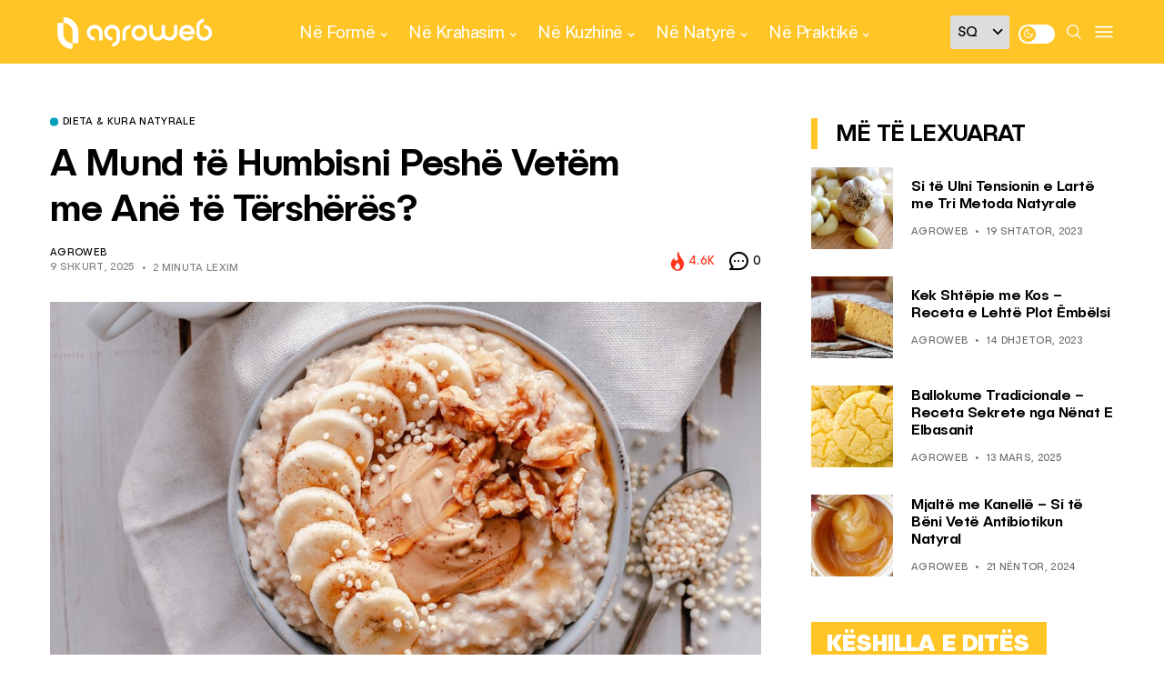

--- FILE ---
content_type: text/html; charset=UTF-8
request_url: https://agroweb.org/ne-forme/dieta-kura-natyrale/a-mund-te-humbisni-peshe-vetem-me-ane-te-tersheres/
body_size: 23991
content:
<!DOCTYPE html>
<!--[if IE 9 ]><html class="ie ie9" lang="sq"><![endif]-->
   <html lang="sq">
      <head>
         <meta charset="UTF-8">
         <meta name="viewport" content="width=device-width, initial-scale=1, maximum-scale=1">
         <meta name='robots' content='index, follow, max-image-preview:large, max-snippet:-1, max-video-preview:-1' />

	<!-- This site is optimized with the Yoast SEO plugin v20.3 - https://yoast.com/wordpress/plugins/seo/ -->
	<title>A Mund të Humbisni Peshë Vetëm me Anë të Tërshërës? - AgroWeb</title>
	<meta name="description" content="Në dietën me tërshërë, këshillohet të përfshini një filxhan me tërshërë si bazë për sa më shumë vakte të jetë e mundur." />
	<link rel="canonical" href="https://agroweb.org/ne-forme/dieta-kura-natyrale/a-mund-te-humbisni-peshe-vetem-me-ane-te-tersheres/" />
	<meta property="og:locale" content="sq_AL" />
	<meta property="og:type" content="article" />
	<meta property="og:title" content="A Mund të Humbisni Peshë Vetëm me Anë të Tërshërës? - AgroWeb" />
	<meta property="og:description" content="Në dietën me tërshërë, këshillohet të përfshini një filxhan me tërshërë si bazë për sa më shumë vakte të jetë e mundur." />
	<meta property="og:url" content="https://agroweb.org/ne-forme/dieta-kura-natyrale/a-mund-te-humbisni-peshe-vetem-me-ane-te-tersheres/" />
	<meta property="og:site_name" content="AgroWeb" />
	<meta property="article:publisher" content="https://www.facebook.com/agroweb.org" />
	<meta property="article:published_time" content="2025-02-09T05:40:12+00:00" />
	<meta property="article:modified_time" content="2025-02-09T17:12:40+00:00" />
	<meta property="og:image" content="https://agroweb.org/wp-content/uploads/2022/01/tershere.jpg" />
	<meta property="og:image:width" content="1200" />
	<meta property="og:image:height" content="675" />
	<meta property="og:image:type" content="image/jpeg" />
	<meta name="author" content="AgroWeb" />
	<meta name="twitter:card" content="summary_large_image" />
	<meta name="twitter:creator" content="@AgroWeb_org" />
	<meta name="twitter:site" content="@AgroWeb_org" />
	<script type="application/ld+json" class="yoast-schema-graph">{"@context":"https://schema.org","@graph":[{"@type":"Article","@id":"https://agroweb.org/ne-forme/dieta-kura-natyrale/a-mund-te-humbisni-peshe-vetem-me-ane-te-tersheres/#article","isPartOf":{"@id":"https://agroweb.org/ne-forme/dieta-kura-natyrale/a-mund-te-humbisni-peshe-vetem-me-ane-te-tersheres/"},"author":{"name":"AgroWeb","@id":"https://agroweb.org/#/schema/person/b05b4339239ec1a97343c7230fce3e2b"},"headline":"A Mund të Humbisni Peshë Vetëm me Anë të Tërshërës?","datePublished":"2025-02-09T05:40:12+00:00","dateModified":"2025-02-09T17:12:40+00:00","mainEntityOfPage":{"@id":"https://agroweb.org/ne-forme/dieta-kura-natyrale/a-mund-te-humbisni-peshe-vetem-me-ane-te-tersheres/"},"wordCount":488,"publisher":{"@id":"https://agroweb.org/#organization"},"image":{"@id":"https://agroweb.org/ne-forme/dieta-kura-natyrale/a-mund-te-humbisni-peshe-vetem-me-ane-te-tersheres/#primaryimage"},"thumbnailUrl":"https://agroweb.org/wp-content/uploads/2022/01/tershere.jpg","keywords":["renie nga pesha","Tershera","ushqime te shendetshme"],"articleSection":["Dieta &amp; Kura natyrale"],"inLanguage":"sq"},{"@type":"WebPage","@id":"https://agroweb.org/ne-forme/dieta-kura-natyrale/a-mund-te-humbisni-peshe-vetem-me-ane-te-tersheres/","url":"https://agroweb.org/ne-forme/dieta-kura-natyrale/a-mund-te-humbisni-peshe-vetem-me-ane-te-tersheres/","name":"A Mund të Humbisni Peshë Vetëm me Anë të Tërshërës? - AgroWeb","isPartOf":{"@id":"https://agroweb.org/#website"},"primaryImageOfPage":{"@id":"https://agroweb.org/ne-forme/dieta-kura-natyrale/a-mund-te-humbisni-peshe-vetem-me-ane-te-tersheres/#primaryimage"},"image":{"@id":"https://agroweb.org/ne-forme/dieta-kura-natyrale/a-mund-te-humbisni-peshe-vetem-me-ane-te-tersheres/#primaryimage"},"thumbnailUrl":"https://agroweb.org/wp-content/uploads/2022/01/tershere.jpg","datePublished":"2025-02-09T05:40:12+00:00","dateModified":"2025-02-09T17:12:40+00:00","description":"Në dietën me tërshërë, këshillohet të përfshini një filxhan me tërshërë si bazë për sa më shumë vakte të jetë e mundur.","breadcrumb":{"@id":"https://agroweb.org/ne-forme/dieta-kura-natyrale/a-mund-te-humbisni-peshe-vetem-me-ane-te-tersheres/#breadcrumb"},"inLanguage":"sq","potentialAction":[{"@type":"ReadAction","target":["https://agroweb.org/ne-forme/dieta-kura-natyrale/a-mund-te-humbisni-peshe-vetem-me-ane-te-tersheres/"]}]},{"@type":"ImageObject","inLanguage":"sq","@id":"https://agroweb.org/ne-forme/dieta-kura-natyrale/a-mund-te-humbisni-peshe-vetem-me-ane-te-tersheres/#primaryimage","url":"https://agroweb.org/wp-content/uploads/2022/01/tershere.jpg","contentUrl":"https://agroweb.org/wp-content/uploads/2022/01/tershere.jpg","width":1200,"height":675,"caption":"Në dietën me tërshërë, këshillohet të përfshini një filxhan me tërshërë si bazë për sa më shumë vakte të jetë e mundur. Foto:Flickr"},{"@type":"BreadcrumbList","@id":"https://agroweb.org/ne-forme/dieta-kura-natyrale/a-mund-te-humbisni-peshe-vetem-me-ane-te-tersheres/#breadcrumb","itemListElement":[{"@type":"ListItem","position":1,"name":"Home","item":"https://agroweb.org/"},{"@type":"ListItem","position":2,"name":"A Mund të Humbisni Peshë Vetëm me Anë të Tërshërës?"}]},{"@type":"WebSite","@id":"https://agroweb.org/#website","url":"https://agroweb.org/","name":"AgroWeb","description":"Frymëzojmë Jetesën e Shëndetshme","publisher":{"@id":"https://agroweb.org/#organization"},"potentialAction":[{"@type":"SearchAction","target":{"@type":"EntryPoint","urlTemplate":"https://agroweb.org/?s={search_term_string}"},"query-input":"required name=search_term_string"}],"inLanguage":"sq"},{"@type":"Organization","@id":"https://agroweb.org/#organization","name":"AgroWeb","url":"https://agroweb.org/","logo":{"@type":"ImageObject","inLanguage":"sq","@id":"https://agroweb.org/#/schema/logo/image/","url":"https://agroweb.org/wp-content/uploads/2023/01/svg-1.svg","contentUrl":"https://agroweb.org/wp-content/uploads/2023/01/svg-1.svg","width":355,"height":96,"caption":"AgroWeb"},"image":{"@id":"https://agroweb.org/#/schema/logo/image/"},"sameAs":["https://www.facebook.com/agroweb.org","https://twitter.com/AgroWeb_org","https://www.instagram.com/agroweb_org/","https://www.youtube.com/channel/UCFuBfdeQbSLasRTpKFxC6XA/videos"]},{"@type":"Person","@id":"https://agroweb.org/#/schema/person/b05b4339239ec1a97343c7230fce3e2b","name":"AgroWeb","image":{"@type":"ImageObject","inLanguage":"sq","@id":"https://agroweb.org/#/schema/person/image/","url":"https://secure.gravatar.com/avatar/1db699d8f5445abc4d0011bb61314a37?s=96&d=mm&r=g","contentUrl":"https://secure.gravatar.com/avatar/1db699d8f5445abc4d0011bb61314a37?s=96&d=mm&r=g","caption":"AgroWeb"},"url":"https://agroweb.org/author/admin/"}]}</script>
	<!-- / Yoast SEO plugin. -->


<link rel='dns-prefetch' href='//fonts.googleapis.com' />
<link rel='dns-prefetch' href='//s.w.org' />
<link rel="alternate" type="application/rss+xml" title="AgroWeb &raquo; Prurje" href="https://agroweb.org/feed/" />
<link rel="alternate" type="application/rss+xml" title="AgroWeb &raquo; Prurje për Komentet" href="https://agroweb.org/comments/feed/" />
<script type="text/javascript">
window._wpemojiSettings = {"baseUrl":"https:\/\/s.w.org\/images\/core\/emoji\/14.0.0\/72x72\/","ext":".png","svgUrl":"https:\/\/s.w.org\/images\/core\/emoji\/14.0.0\/svg\/","svgExt":".svg","source":{"concatemoji":"https:\/\/agroweb.org\/wp-includes\/js\/wp-emoji-release.min.js?ver=db0e204a32557d1e66e52364edbecb08"}};
/*! This file is auto-generated */
!function(e,a,t){var n,r,o,i=a.createElement("canvas"),p=i.getContext&&i.getContext("2d");function s(e,t){var a=String.fromCharCode,e=(p.clearRect(0,0,i.width,i.height),p.fillText(a.apply(this,e),0,0),i.toDataURL());return p.clearRect(0,0,i.width,i.height),p.fillText(a.apply(this,t),0,0),e===i.toDataURL()}function c(e){var t=a.createElement("script");t.src=e,t.defer=t.type="text/javascript",a.getElementsByTagName("head")[0].appendChild(t)}for(o=Array("flag","emoji"),t.supports={everything:!0,everythingExceptFlag:!0},r=0;r<o.length;r++)t.supports[o[r]]=function(e){if(!p||!p.fillText)return!1;switch(p.textBaseline="top",p.font="600 32px Arial",e){case"flag":return s([127987,65039,8205,9895,65039],[127987,65039,8203,9895,65039])?!1:!s([55356,56826,55356,56819],[55356,56826,8203,55356,56819])&&!s([55356,57332,56128,56423,56128,56418,56128,56421,56128,56430,56128,56423,56128,56447],[55356,57332,8203,56128,56423,8203,56128,56418,8203,56128,56421,8203,56128,56430,8203,56128,56423,8203,56128,56447]);case"emoji":return!s([129777,127995,8205,129778,127999],[129777,127995,8203,129778,127999])}return!1}(o[r]),t.supports.everything=t.supports.everything&&t.supports[o[r]],"flag"!==o[r]&&(t.supports.everythingExceptFlag=t.supports.everythingExceptFlag&&t.supports[o[r]]);t.supports.everythingExceptFlag=t.supports.everythingExceptFlag&&!t.supports.flag,t.DOMReady=!1,t.readyCallback=function(){t.DOMReady=!0},t.supports.everything||(n=function(){t.readyCallback()},a.addEventListener?(a.addEventListener("DOMContentLoaded",n,!1),e.addEventListener("load",n,!1)):(e.attachEvent("onload",n),a.attachEvent("onreadystatechange",function(){"complete"===a.readyState&&t.readyCallback()})),(e=t.source||{}).concatemoji?c(e.concatemoji):e.wpemoji&&e.twemoji&&(c(e.twemoji),c(e.wpemoji)))}(window,document,window._wpemojiSettings);
</script>
<style type="text/css">
img.wp-smiley,
img.emoji {
	display: inline !important;
	border: none !important;
	box-shadow: none !important;
	height: 1em !important;
	width: 1em !important;
	margin: 0 0.07em !important;
	vertical-align: -0.1em !important;
	background: none !important;
	padding: 0 !important;
}
</style>
	<link rel='stylesheet' id='wp-block-library-css'  href='https://agroweb.org/wp-includes/css/dist/block-library/style.min.css?ver=db0e204a32557d1e66e52364edbecb08' type='text/css' media='all' />
<style id='global-styles-inline-css' type='text/css'>
body{--wp--preset--color--black: #000000;--wp--preset--color--cyan-bluish-gray: #abb8c3;--wp--preset--color--white: #ffffff;--wp--preset--color--pale-pink: #f78da7;--wp--preset--color--vivid-red: #cf2e2e;--wp--preset--color--luminous-vivid-orange: #ff6900;--wp--preset--color--luminous-vivid-amber: #fcb900;--wp--preset--color--light-green-cyan: #7bdcb5;--wp--preset--color--vivid-green-cyan: #00d084;--wp--preset--color--pale-cyan-blue: #8ed1fc;--wp--preset--color--vivid-cyan-blue: #0693e3;--wp--preset--color--vivid-purple: #9b51e0;--wp--preset--gradient--vivid-cyan-blue-to-vivid-purple: linear-gradient(135deg,rgba(6,147,227,1) 0%,rgb(155,81,224) 100%);--wp--preset--gradient--light-green-cyan-to-vivid-green-cyan: linear-gradient(135deg,rgb(122,220,180) 0%,rgb(0,208,130) 100%);--wp--preset--gradient--luminous-vivid-amber-to-luminous-vivid-orange: linear-gradient(135deg,rgba(252,185,0,1) 0%,rgba(255,105,0,1) 100%);--wp--preset--gradient--luminous-vivid-orange-to-vivid-red: linear-gradient(135deg,rgba(255,105,0,1) 0%,rgb(207,46,46) 100%);--wp--preset--gradient--very-light-gray-to-cyan-bluish-gray: linear-gradient(135deg,rgb(238,238,238) 0%,rgb(169,184,195) 100%);--wp--preset--gradient--cool-to-warm-spectrum: linear-gradient(135deg,rgb(74,234,220) 0%,rgb(151,120,209) 20%,rgb(207,42,186) 40%,rgb(238,44,130) 60%,rgb(251,105,98) 80%,rgb(254,248,76) 100%);--wp--preset--gradient--blush-light-purple: linear-gradient(135deg,rgb(255,206,236) 0%,rgb(152,150,240) 100%);--wp--preset--gradient--blush-bordeaux: linear-gradient(135deg,rgb(254,205,165) 0%,rgb(254,45,45) 50%,rgb(107,0,62) 100%);--wp--preset--gradient--luminous-dusk: linear-gradient(135deg,rgb(255,203,112) 0%,rgb(199,81,192) 50%,rgb(65,88,208) 100%);--wp--preset--gradient--pale-ocean: linear-gradient(135deg,rgb(255,245,203) 0%,rgb(182,227,212) 50%,rgb(51,167,181) 100%);--wp--preset--gradient--electric-grass: linear-gradient(135deg,rgb(202,248,128) 0%,rgb(113,206,126) 100%);--wp--preset--gradient--midnight: linear-gradient(135deg,rgb(2,3,129) 0%,rgb(40,116,252) 100%);--wp--preset--duotone--dark-grayscale: url('#wp-duotone-dark-grayscale');--wp--preset--duotone--grayscale: url('#wp-duotone-grayscale');--wp--preset--duotone--purple-yellow: url('#wp-duotone-purple-yellow');--wp--preset--duotone--blue-red: url('#wp-duotone-blue-red');--wp--preset--duotone--midnight: url('#wp-duotone-midnight');--wp--preset--duotone--magenta-yellow: url('#wp-duotone-magenta-yellow');--wp--preset--duotone--purple-green: url('#wp-duotone-purple-green');--wp--preset--duotone--blue-orange: url('#wp-duotone-blue-orange');--wp--preset--font-size--small: 13px;--wp--preset--font-size--medium: 20px;--wp--preset--font-size--large: 36px;--wp--preset--font-size--x-large: 42px;}.has-black-color{color: var(--wp--preset--color--black) !important;}.has-cyan-bluish-gray-color{color: var(--wp--preset--color--cyan-bluish-gray) !important;}.has-white-color{color: var(--wp--preset--color--white) !important;}.has-pale-pink-color{color: var(--wp--preset--color--pale-pink) !important;}.has-vivid-red-color{color: var(--wp--preset--color--vivid-red) !important;}.has-luminous-vivid-orange-color{color: var(--wp--preset--color--luminous-vivid-orange) !important;}.has-luminous-vivid-amber-color{color: var(--wp--preset--color--luminous-vivid-amber) !important;}.has-light-green-cyan-color{color: var(--wp--preset--color--light-green-cyan) !important;}.has-vivid-green-cyan-color{color: var(--wp--preset--color--vivid-green-cyan) !important;}.has-pale-cyan-blue-color{color: var(--wp--preset--color--pale-cyan-blue) !important;}.has-vivid-cyan-blue-color{color: var(--wp--preset--color--vivid-cyan-blue) !important;}.has-vivid-purple-color{color: var(--wp--preset--color--vivid-purple) !important;}.has-black-background-color{background-color: var(--wp--preset--color--black) !important;}.has-cyan-bluish-gray-background-color{background-color: var(--wp--preset--color--cyan-bluish-gray) !important;}.has-white-background-color{background-color: var(--wp--preset--color--white) !important;}.has-pale-pink-background-color{background-color: var(--wp--preset--color--pale-pink) !important;}.has-vivid-red-background-color{background-color: var(--wp--preset--color--vivid-red) !important;}.has-luminous-vivid-orange-background-color{background-color: var(--wp--preset--color--luminous-vivid-orange) !important;}.has-luminous-vivid-amber-background-color{background-color: var(--wp--preset--color--luminous-vivid-amber) !important;}.has-light-green-cyan-background-color{background-color: var(--wp--preset--color--light-green-cyan) !important;}.has-vivid-green-cyan-background-color{background-color: var(--wp--preset--color--vivid-green-cyan) !important;}.has-pale-cyan-blue-background-color{background-color: var(--wp--preset--color--pale-cyan-blue) !important;}.has-vivid-cyan-blue-background-color{background-color: var(--wp--preset--color--vivid-cyan-blue) !important;}.has-vivid-purple-background-color{background-color: var(--wp--preset--color--vivid-purple) !important;}.has-black-border-color{border-color: var(--wp--preset--color--black) !important;}.has-cyan-bluish-gray-border-color{border-color: var(--wp--preset--color--cyan-bluish-gray) !important;}.has-white-border-color{border-color: var(--wp--preset--color--white) !important;}.has-pale-pink-border-color{border-color: var(--wp--preset--color--pale-pink) !important;}.has-vivid-red-border-color{border-color: var(--wp--preset--color--vivid-red) !important;}.has-luminous-vivid-orange-border-color{border-color: var(--wp--preset--color--luminous-vivid-orange) !important;}.has-luminous-vivid-amber-border-color{border-color: var(--wp--preset--color--luminous-vivid-amber) !important;}.has-light-green-cyan-border-color{border-color: var(--wp--preset--color--light-green-cyan) !important;}.has-vivid-green-cyan-border-color{border-color: var(--wp--preset--color--vivid-green-cyan) !important;}.has-pale-cyan-blue-border-color{border-color: var(--wp--preset--color--pale-cyan-blue) !important;}.has-vivid-cyan-blue-border-color{border-color: var(--wp--preset--color--vivid-cyan-blue) !important;}.has-vivid-purple-border-color{border-color: var(--wp--preset--color--vivid-purple) !important;}.has-vivid-cyan-blue-to-vivid-purple-gradient-background{background: var(--wp--preset--gradient--vivid-cyan-blue-to-vivid-purple) !important;}.has-light-green-cyan-to-vivid-green-cyan-gradient-background{background: var(--wp--preset--gradient--light-green-cyan-to-vivid-green-cyan) !important;}.has-luminous-vivid-amber-to-luminous-vivid-orange-gradient-background{background: var(--wp--preset--gradient--luminous-vivid-amber-to-luminous-vivid-orange) !important;}.has-luminous-vivid-orange-to-vivid-red-gradient-background{background: var(--wp--preset--gradient--luminous-vivid-orange-to-vivid-red) !important;}.has-very-light-gray-to-cyan-bluish-gray-gradient-background{background: var(--wp--preset--gradient--very-light-gray-to-cyan-bluish-gray) !important;}.has-cool-to-warm-spectrum-gradient-background{background: var(--wp--preset--gradient--cool-to-warm-spectrum) !important;}.has-blush-light-purple-gradient-background{background: var(--wp--preset--gradient--blush-light-purple) !important;}.has-blush-bordeaux-gradient-background{background: var(--wp--preset--gradient--blush-bordeaux) !important;}.has-luminous-dusk-gradient-background{background: var(--wp--preset--gradient--luminous-dusk) !important;}.has-pale-ocean-gradient-background{background: var(--wp--preset--gradient--pale-ocean) !important;}.has-electric-grass-gradient-background{background: var(--wp--preset--gradient--electric-grass) !important;}.has-midnight-gradient-background{background: var(--wp--preset--gradient--midnight) !important;}.has-small-font-size{font-size: var(--wp--preset--font-size--small) !important;}.has-medium-font-size{font-size: var(--wp--preset--font-size--medium) !important;}.has-large-font-size{font-size: var(--wp--preset--font-size--large) !important;}.has-x-large-font-size{font-size: var(--wp--preset--font-size--x-large) !important;}
</style>
<link rel='stylesheet' id='style-css'  href='https://agroweb.org/wp-content/themes/generik-child/dist/scss/app.css?ver=12' type='text/css' media='all' />
<link rel='stylesheet' id='generik_fonts_url-css'  href='//fonts.googleapis.com/css?family=Public+Sans%3A500%7CPublic+Sans%3A400%7CPublic+Sans%3A400%7CPublic+Sans%3A700%2C500&#038;subset=latin%2Clatin-ext%2Ccyrillic%2Ccyrillic-ext%2Cgreek%2Cgreek-ext%2Cvietnamese&#038;ver=1.3' type='text/css' media='all' />
<link rel='stylesheet' id='bootstrap-css'  href='https://agroweb.org/wp-content/themes/generik/css/bootstrap.css?ver=1.3' type='text/css' media='all' />
<link rel='stylesheet' id='generik_style-css'  href='https://agroweb.org/wp-content/themes/generik/style.css?ver=1.3' type='text/css' media='all' />
<link rel='stylesheet' id='generik_responsive-css'  href='https://agroweb.org/wp-content/themes/generik/css/responsive.css?ver=1.3' type='text/css' media='all' />
<style id='generik_responsive-inline-css' type='text/css'>
			
.tagcloud a:hover,.tag-cat a:hover .current.pagination_page, .pagination>a:hover, .tag-cat a:hover, .comment-reply-link:hover, .comment-edit-link:hover, .email_subscribe_box .buttons:hover, .jelly_homepage_builder .large_continue_reading span a:hover, .pop_post_right_slider .headding_pop_post, .menu_post_feature .builder_cat_title_list_style, .cfs_from_wrapper .cfs_submit input, .post_list_widget .recent_list_item_number, .recent_post_large_widget .recent_list_item_number, #commentform #submit:hover,
.wpcf7-form-control.wpcf7-submit:hover, .single_post_tag_layout li a:hover, .jellywp_pagination ul li span, .jellywp_pagination ul li a:hover, .woocommerce .product .onsale,
.woocommerce nav.woocommerce-pagination ul li a:focus, .woocommerce nav.woocommerce-pagination ul li a:hover, .woocommerce nav.woocommerce-pagination ul li span.current, .pagination-more div a, .header_layout_style3_custom .header_top_bar_wrapper .search_header_menu .search_header_wrapper, .header_layout_style3_custom .header_top_bar_wrapper .search_header_menu .menu_mobile_icons, .magazine_3_grid_slider .jelly_pro_post_arrow_right:hover, .magazine_3_grid_slider .jelly_pro_post_arrow_left:hover, .jellywp_home_builder_carousel_post .jelly_pro_post_arrow_left:hover, .jellywp_home_builder_carousel_post .jelly_pro_post_arrow_right:hover, .full-slider-main-home .jelly_pro_post_arrow_left:hover, .full-slider-main-home .jelly_pro_post_arrow_right:hover,.woocommerce-mini-cart__buttons .button:hover, .woocommerce-cart .woocommerce-cart-form .actions button.button:hover, .woocommerce button.button.disabled:hover, .woocommerce button.button:disabled[disabled]:hover, .woocommerce input.button.disabled:hover, .woocommerce input.button:disabled[disabled]:hover, .woocommerce-cart .wc-proceed-to-checkout a.checkout-button:hover, .woocommerce-checkout .checkout_coupon button.button:hover,.woocommerce-page #payment #place_order:hover,.woocommerce div.product form.cart .button:hover,.woocommerce-cart .return-to-shop a.button:hover,.woocommerce .woocommerce-orders-table__cell a.button:hover,.woocommerce-MyAccount-content .woocommerce-Button.button:hover,.wp-block-button .wp-block-button__link:hover, .options_layout_wrapper wp-block-file__button:hover,.options_layout_wrapper .wp-block-file .wp-block-file__button:hover, .wp-block-search .wp-block-search__button:hover,.woocommerce .woocommerce-form-login .woocommerce-form-login__submit:hover,.jl_lmore_c:hover,.jl_count_cart,#go-top a:hover, .page_error_404 .link_home404:hover, .woocommerce-message .button.wc-forward:hover, .post_content input[type="submit"]:hover, .widget_categories span, #sidebar .widget_archive span, .widget_archive span, #wp-calendar caption, #wp-calendar thead th, .jl_lmore_c, .jl_full_feature_w .jl-slider-prev:hover, .jl_full_feature_w .jl-slider-next:hover, .jl_full_feature.jl_capbg .jl_f_more:hover{background: #ffc527 !important;}
.jl_cmlist_w .jl_mlist_mian .jl_cat_lists:after{background:rgba(255, 197, 39, .2)}
.options_dark_skin .jl_cmlist_w .jl_mlist_mian .jl_cat_lists:after{background:#303030;}
.content_single_page a:hover, .options_layout_wrapper a:hover, #nextpost:hover, #prepost:hover, .blog_large_post_style .large_post_content a:hover, .loop-large-post .post_content a:hover, .loop-large-post .post_content a:hover, h1 a:hover, h2 a:hover, h3 a:hover, h4 a:hover, h5 a:hover, h6 a:hover, .post-meta a:hover, .large_post_share_icons li a:hover, .post_large_footer_meta .post_tag_footer a:hover, .post_large_footer_meta .post_comment_footer a:hover, .post_large_footer_meta .post_love_footer a:hover, .comment-meta .comment-author-date:hover, .comment-meta .comment-author-date:hover time, .post-meta-bot .love_post_view a:hover, .post-meta-bot .meta-comment a:hover, .meta_category_text_small a, .logged-in-as a:hover, .single-post-meta-wrapper span a:hover,
.header_layout_style5_custom .jl_random_post_link:hover, .header_layout_style5_custom #mainmenu > li > a:hover, .home_slider_post_tab_nav .slick-list .item.slick-current h5, .builder_cat_title_list_style li.current_cat_post, li.woocommerce-mini-cart-item a:not(.remove):hover, .jl_cmlist_w .text-box h3 a:hover, .jl_cmlist_w .jl_mlist_item.jl_catl_ac a, .jl_cmlist_w .jl_mlist_item.jl_catl_ac a:hover, .options_dark_skin .jl_cmlist_w .jl_mlist_item.jl_catl_ac a, .options_dark_skin .jl_cmlist_w .jl_mlist_item.jl_catl_ac a:hover, .widget_recent_comments ul li.recentcomments a:not(.url){color: #ffc527 !important;}
.breadcrumbs_options a{color: #000 !important;}
.loop-large-post .post_content a, .content_single_page a, .comment-content.comment a{color: #ffc527; text-decoration: underline !important;}
.pop_post_right_slider .slider_pop_post_list_items .featured_thumbnail_link{border-left: 7px solid #ffc527 !important;}
.blog_large_post_style .large_continue_reading span a:hover{color: #fff !important;}
.large_center_slider_container .large_continue_reading span a:hover{color: #000 !important; background:#fff !important; }
.spr-number{border: 2px solid #ffc527 !important;}
.single_post_tag_layout li a:hover, .loop-large-post .wp-block-button.is-style-outline .wp-block-button__link:hover{border: 1px solid #ffc527 !important;}
.large_continue_reading span a:hover,
.header_layout_style5_custom .header_top_bar_wrapper .search_header_menu > .search_header_wrapper, .header_layout_style5_custom .header_top_bar_wrapper .search_header_menu .menu_mobile_icons, .footer_top_small_carousel_5 .jl_footer_car_title:after, .jl_newsticker_wrapper .builder_ticker_title_home_page{background: #ffc527 !important;}
.footer_top_small_carousel_5 .slick-dots li.slick-active button{background: #ffc527; border: 1px solid #ffc527;}
::selection, .jl_custom_title4 #sidebar .widget .widget-title h2:after, .jl_footer_wrapper .jl_footer_car_title:after{
    background-color: #ffc527 !important;
}
@media only screen and (max-width:767px) {
}
.options_dark_skin .jl_header_magazine_style.header_layout_style3_custom #mainmenu > li > a, #mainmenu > li > a, #mainmenu > li > a:hover, .search_header_menu i, .search_header_wrapper.search_form_menu_personal_click:hover i, .search_header_menu .jl_i_cart:hover i,  .menu_mobile_icons, #mainmenu>li.current-menu-item>a, .header_layout_style5_custom .jl_main_menu > .current-menu-parent > a, .header_layout_style5_custom #mainmenu > li > a, .header_layout_style5_custom #mainmenu > li > a:hover, .header_layout_style3_custom.jl_cus_top_share .search_header_menu.jl_nav_mobile .search_header_wrapper i, .header_layout_style3_custom.jl_cus_top_share .search_header_menu.jl_nav_mobile .search_header_wrapper i:hover, .header_layout_style3_custom.jl_cus_top_share .search_header_menu.jl_nav_mobile .menu_mobile_icons i, .header_layout_style3_custom.jl_cus_top_share .search_header_menu.jl_nav_mobile .menu_mobile_icons i:hover, .headcus5_custom.header_layout_style5_custom #mainmenu > li > a, .options_dark_skin .search_header_menu i, .options_dark_skin .search_header_menu i, .options_dark_skin .search_header_menu.jl_nav_mobile .search_header_wrapper .jli-search, .options_dark_skin .header_layout_style3_custom.jl_cus_top_share .search_header_menu.jl_nav_mobile .search_header_wrapper i, .options_dark_skin .header_layout_style3_custom.jl_cus_top_share .search_header_menu.jl_nav_mobile .search_header_wrapper:hover i{color:#ffffff !important;}
.options_dark_skin .jl_header_magazine_style.header_layout_style3_custom .menu_wrapper .jl_main_menu > li > a > span, .jl_main_menu > li > a > .border-menu, .jl_header_magazine_style.header_layout_style3_custom.jlsh6.tp_head_on .jl_sticky .jl_main_menu > li > a > .border-menu, .menu_wrapper .jl_main_menu > li:hover > a > .border-menu, .jlm_w span{background:#ffffff !important;}

.header_top_bar_wrapper {
    background: #ffc527 !important;
}
.jl_current_title, .header_top_bar_wrapper .jl_top_bar_right, .header_top_bar_wrapper .navigation_wrapper #jl_top_menu > li > a{color: #ffffff !important;}
.menu_wrapper,
.header-wraper.jl_large_menu_logo .menu_wrapper,
.header_magazine_video .header_main_wrapper,
.header_magazine_box_menu #mainmenu,
.box_layout_enable_front .header_magazine_box_menu .menu_wrapper_box_style,
.two_header_top_style .menu_wrapper,
.header_magazine_full_screen .menu_wrapper, .header_magazine_full_screen.dark_header_menu .menu_wrapper, .header_magazine_full_screen .menu_wrapper,
.headcus5_custom.header_layout_style5_custom .header_main_wrapper,
.header_layout_style5_custom .menu_wrapper{
background:#ffc527 !important;
background-color: #ffc527 !important;
border-top: 0px !important; border-bottom: 0px solid #f0f0f0 !important;}
.header_layout_style5_custom{border-top: 0px solid #eaeaea !important; border-bottom: 0px solid #eaeaea !important; background: #fff !important;}

.grid-sidebar .box .jl_post_title_top .image-post-title, .grid-sidebar .blog_large_post_style .post-entry-content .image-post-title, .grid-sidebar .blog_large_post_style .post-entry-content h1, .blog_large_post_style .post-entry-content .image-post-title, .blog_large_post_style .post-entry-content h1, .blog_large_overlay_post_style.box .post-entry-content .image-post-title a{font-size: 30px !important; }
.grid-sidebar .box .image-post-title, .show3_post_col_home .grid4_home_post_display .blog_grid_post_style .image-post-title{font-size: 25px !important; }
.sd{font-size: 25px !important; }

.header_top_bar_wrapper .navigation_wrapper #jl_top_menu li a, .item_slide_caption .post-meta.meta-main-img, .post-meta.meta-main-img, .post-meta-bot-in, .post-meta span, .single-post-meta-wrapper span, .comment time, .post_large_footer_meta, .blog_large_post_style .large_post_content .jelly_read_more_wrapper a, .love_post_view_header a, .header_date_display, .jl_continue_reading, .menu_post_feature .builder_cat_title_list_style li, .builder_cat_title_list_style li, .main_new_ticker_wrapper .post-date, .main_new_ticker_wrapper .news_ticker_title_style, .jl_rating_front .jl_rating_value, .pop_post_right_slider .headding_pop_post, .jl_main_right_number .jl_number_list, .jl_grid_more .jl_slider_readding, .page_builder_listpost.jelly_homepage_builder .jl_list_more a, .jl_s_slide_text_wrapper .banner-container .jl_ssider_more, .jl_large_builder.jelly_homepage_builder .jl_large_more, .feature-image-link.image_post .jl_small_list_num, .social-count-plus .count, .social-count-plus .label, .jl_instagram .instagram-pics + .clear a, .single-post-meta-wrapper .jm-post-like{font-family: Public Sans !important;}
#mainmenu > li > a, .menu_post_feature li, #content_nav .menu_moble_slide > li a, .header_layout_style3_custom .navigation_wrapper > ul > li > a, .header_magazine_full_screen .navigation_wrapper .jl_main_menu > li > a, .jl_ft_mini .menu-footer li a{font-family: Public Sans !important;  font-size:17px !important; font-weight:700 !important; text-transform: none !important; letter-spacing: -0.025em !important;}
.navigation_wrapper #mainmenu.jl_main_menu > li li > a, .social-count-plus span, .jl_social_counter .num-count, .jl_count_style_2 .jlsocial-element-right{font-family: Public Sans !important;}

.jl_sm_post .jl_mt_count, .jl_post_meta .jl_author_img_w a, .jl_post_meta, .jl_post_meta_s span, .jl_post_meta span, .meta-category-small a, #commentform #submit, .wpcf7-form-control.wpcf7-submit, .single_post_share_icons, .single_post_tag_layout li a, .jl-load-link, .jl_m_below_w .text-box .jl_ssider_more,.woocommerce #respond input#submit, .woocommerce a.button, .woocommerce button.button, .woocommerce input.button, .woocommerce-cart .wc-proceed-to-checkout a.checkout-button, .single-post-meta-wrapper span, .wp-block-button .wp-block-button__link, .wp-block-file__button, .link_home404, .jellywp_pagination ul, blockquote cite, .jl_f_more, .jl_f_postbox .jl_f_more, .logged-in-as, .comment-notes, .widget_rss ul li .rss-date, .pagination-nextprev .pagination-link, .i_foot_l a, .jl_box_info .jl_box_title{font-family: Public Sans !important; font-weight: 400; text-transform: uppercase !important; letter-spacing: .03em !important; font-size:11px !important;}
.single_post_tag_layout li a{font-size: 10px !important;}
#commentform #submit, .wpcf7-form-control.wpcf7-submit .jl-load-link, .jl_m_below_w .text-box .jl_ssider_more,.woocommerce #respond input#submit, .woocommerce a.button, .woocommerce button.button, .woocommerce input.button, .woocommerce-cart .wc-proceed-to-checkout a.checkout-button, .wp-block-button .wp-block-button__link, .wp-block-file__button, .link_home404, .jellywp_pagination ul, blockquote cite, .jl_f_more, .jl_f_postbox .jl_f_more{font-family: Public Sans !important; font-weight: 400;}
.jl_f_cat a{font-family: Public Sans !important; font-weight: 400; text-transform: uppercase !important; letter-spacing: .03em !important; font-size: 11px !important;}

.jl_mg_wrapper .jl_mg_main p, .jl_m_right .jl_m_right_content p, .jl_grid_w .text-box p, .post_content .jl_score_main_w .review-summary p, .jl_ideas_sum span, .auth p{font-size: 14px; line-height: 1.6;}
body, p, .content_single_page p, .single_section_content .post_content, .single_section_content .post_content p{font-size: 15px; line-height: 1.8;}
body, p, .date_post_large_display, #search_block_top #search_query_top, .tagcloud a, .format-quote a p.quote_source, .blog_large_post_style .large_post_content .jelly_read_more_wrapper a, .blog_grid_post_style .jelly_read_more_wrapper a, .blog_list_post_style .jelly_read_more_wrapper a, .pagination-more div a,
.meta-category-small-builder a, .full-slider-wrapper .banner-carousel-item .banner-container .more_btn a, .single-item-slider .banner-carousel-item .banner-container .more_btn a{font-family:Public Sans !important; font-weight: 400 !important;}
.single_section_content .post_content blockquote p{font-size: 22px !important; text-transform: none !important; line-height: 1.3;}
.wp-caption p.wp-caption-text{font-size: 14px !important;}
h1, h2, h3, h4, h5, h6, .postnav #prepost, .postnav  #nextpost, .bbp-forum-title, .jl_cat_img_w .jl_cm_overlay, li.woocommerce-mini-cart-item a:not(.remove), .woocommerce-page .product-name a, .comment-meta .comment-author-name, .jl_cpost_title, blockquote p, .jl_cmlist_w .text-box h3 a, .widget_rss ul li .rsswidget, .jl_score_main_w .jl_score_main .jl_star_re .jl_star_val, #jl-review-box ul li, .jl-renut-text{font-weight: 500 !important; text-transform:none !important;  letter-spacing: -0.03125em !important;}
.footer_carousel .meta-comment, .item_slide_caption h1 a,  .tickerfloat, .box-1 .inside h3, .detailholder.medium h3, .feature-post-list .feature-post-title, .widget-title h2, .image-post-title, .grid.caption_header h3, ul.tabs li a, h1, h2, h3, h4, h5, h6, .carousel_title, .postnav a, .format-aside a p.aside_title, .date_post_large_display,
.sf-top-menu li a, .large_continue_reading span, .cfs_from_wrapper .cfs_form_title, .comment-meta .comment-author-name, .jl_recent_post_number > li .jl_list_bg_num, .jl_recent_post_number .meta-category-small-text a, .jl_hsubt, .jl_cat_img_w .jl_cm_overlay .jl_cm_name, li.woocommerce-mini-cart-item a:not(.remove), .woocommerce-page .product-name a, .jl_cpost_title, blockquote p, .widget_rss ul li .rsswidget, .jl_score_main_w .jl_score_main .jl_star_re .jl_star_val, #jl-review-box ul li, .jl-renut-text{font-family:Public Sans !important;}   


.jl_ft_mini, .jl_ft_mini .footer-bottom{background: #ffc527 !important;}
.jl_ft_mini .cp_txt, #menu-footer-menu li a{color: #ffffff !important;}
.enable_footer_columns_dark, .enable_footer_copyright_dark{background: #ffc527 !important;}
.enable_footer_copyright_dark{border-top: 1px solid rgba(0,0,0,.1) !important;}
.enable_footer_columns_dark .widget_categories ul li, .widget_nav_menu ul li, .widget_pages ul li, .widget_categories ul li{border-bottom: 1px solid rgba(0,0,0,.1) !important;}
#menu-footer-menu li a:hover{ color: #ffc527 !important;}
.options_dark_skin .jl_ft_mini, .options_dark_skin .jl_ft_mini .footer-bottom{background: #000000 !important;}
.options_dark_skin .jl_ft_mini .cp_txt, .options_dark_skin #menu-footer-menu li a{color: #ffffff !important;}
.options_dark_skin .enable_footer_columns_dark, .options_dark_skin .enable_footer_copyright_dark{background: #000000 !important;}
.navigation_wrapper #mainmenu.jl_main_menu > li li > a, .jl_cmlist_w .jl_mlist_item a, .header_top_bar_wrapper .navigation_wrapper #jl_top_menu li a{ font-size:14px !important; font-weight:500 !important; text-transform: none !important; letter-spacing: -0.025em !important;}
.cat-item-12309 span{background: #48b800 !important;}.cat-item-12302 span{background: #f99c14 !important;}.cat-item-12298 span{background: #00a0b8 !important;}.cat-item-12313 span{background: #6863ae !important;}.cat-item-5 span{background: #ffc527 !important;}.cat-item-212 span{background: #ffc527 !important;}.cat-item-205 span{background: #ffc527 !important;}.cat-item-12314 span{background: #6863ae !important;}.cat-item-3 span{background: #ffc527 !important;}.cat-item-12310 span{background: #48b800 !important;}.cat-item-12297 span{background: #00a0b8 !important;}.cat-item-12301 span{background: #f99c14 !important;}.cat-item-12304 span{background: #ee533d !important;}.cat-item-12308 span{background: #48b800 !important;}.cat-item-12312 span{background: #6863ae !important;}.cat-item-10 span{background: #ffc527 !important;}.cat-item-12311 span{background: #48b800 !important;}.cat-item-4 span{background: #ffc527 !important;}.cat-item-12305 span{background: #ee533d !important;}.cat-item-6 span{background: #ffc527 !important;}.cat-item-12306 span{background: #ee533d !important;}.cat-item-12315 span{background: #6863ae !important;}.cat-item-2 span{background: #ffc527 !important;}.cat-item-12303 span{background: #f99c14 !important;}.cat-item-12299 span{background: #00a0b8 !important;}.cat-item-12300 span{background: #00a0b8 !important;}.cat-item-1 span{background: #ffc527 !important;}.cat-item-12307 span{background: #ee533d !important;}.cat-item-208 span{background: #ffc527 !important;}.cat-item-11 span{background: #ffc527 !important;}.cat-item-209 span{background: #ffc527 !important;}
</style>
<script type='text/javascript' src='https://agroweb.org/wp-includes/js/jquery/jquery.min.js?ver=3.6.0' id='jquery-core-js'></script>
<script type='text/javascript' src='https://agroweb.org/wp-includes/js/jquery/jquery-migrate.min.js?ver=3.3.2' id='jquery-migrate-js'></script>
<link rel="https://api.w.org/" href="https://agroweb.org/wp-json/" /><link rel="alternate" type="application/json" href="https://agroweb.org/wp-json/wp/v2/posts/20062387" /><link rel="EditURI" type="application/rsd+xml" title="RSD" href="https://agroweb.org/xmlrpc.php?rsd" />
<link rel="wlwmanifest" type="application/wlwmanifest+xml" href="https://agroweb.org/wp-includes/wlwmanifest.xml" /> 

<link rel='shortlink' href='https://agroweb.org/?p=20062387' />
<link rel="alternate" type="application/json+oembed" href="https://agroweb.org/wp-json/oembed/1.0/embed?url=https%3A%2F%2Fagroweb.org%2Fne-forme%2Fdieta-kura-natyrale%2Fa-mund-te-humbisni-peshe-vetem-me-ane-te-tersheres%2F" />
<link rel="alternate" type="text/xml+oembed" href="https://agroweb.org/wp-json/oembed/1.0/embed?url=https%3A%2F%2Fagroweb.org%2Fne-forme%2Fdieta-kura-natyrale%2Fa-mund-te-humbisni-peshe-vetem-me-ane-te-tersheres%2F&#038;format=xml" />
<!-- Google tag (gtag.js) -->
<script async src="https://www.googletagmanager.com/gtag/js?id=G-TKE9GZYEGJ"></script>
<script>
  window.dataLayer = window.dataLayer || [];
  function gtag(){dataLayer.push(arguments);}
  gtag('js', new Date());

  gtag('config', 'G-TKE9GZYEGJ');
</script><meta name="facebook-domain-verification" content="b0lnwjkv620fjr0i6avlbk55c4owyy" />
<meta property="fb:pages" content="698057033654870" />

<script>
  (function(i, s, o, g, r, a, m) {
    i['GoogleAnalyticsObject'] = r;
    i[r] = i[r] || function() {
      (i[r].q = i[r].q || []).push(arguments)
    }, i[r].l = 1 * new Date();
    a = s.createElement(o),
      m = s.getElementsByTagName(o)[0];
    a.async = 1;
    a.src = g;
    m.parentNode.insertBefore(a, m)
  })(window, document, 'script', 'https://www.google-analytics.com/analytics.js', 'ga');

  ga('create', 'UA-45897223-2', 'auto');
  ga('send', 'pageview');
</script>

<!-- Facebook Pixel Code -->
<script>
  ! function(f, b, e, v, n, t, s) {
    if (f.fbq) return;
    n = f.fbq = function() {
      n.callMethod ?
        n.callMethod.apply(n, arguments) : n.queue.push(arguments)
    };
    if (!f._fbq) f._fbq = n;
    n.push = n;
    n.loaded = !0;
    n.version = '2.0';
    n.queue = [];
    t = b.createElement(e);
    t.async = !0;
    t.src = v;
    s = b.getElementsByTagName(e)[0];
    s.parentNode.insertBefore(t, s)
  }(window, document, 'script',
    'https://connect.facebook.net/en_US/fbevents.js');
  fbq('init', '2063617707223868');
  fbq('track', 'PageView');
</script>
<noscript>
  <img height="1" width="1" src="https://www.facebook.com/tr?id=2063617707223868&ev=PageView
&noscript=1" />
</noscript>
<!-- End Facebook Pixel Code --><meta name="generator" content="Elementor 3.11.5; features: e_dom_optimization, e_optimized_assets_loading, e_optimized_css_loading, a11y_improvements, additional_custom_breakpoints; settings: css_print_method-external, google_font-enabled, font_display-swap">
<script data-cfasync="false">window.nitroAds=window.nitroAds||{createAd:function(){return new Promise(e=>{window.nitroAds.queue.push(["createAd",arguments,e])})},addUserToken:function(){window.nitroAds.queue.push(["addUserToken",arguments])},queue:[]};</script><script data-cfasync="false" async src="https://s.nitropay.com/ads-1683.js"></script><link rel="icon" href="https://agroweb.org/wp-content/uploads/2023/01/favicon-1.svg" sizes="32x32" />
<link rel="icon" href="https://agroweb.org/wp-content/uploads/2023/01/favicon-1.svg" sizes="192x192" />
<link rel="apple-touch-icon" href="https://agroweb.org/wp-content/uploads/2023/01/favicon-1.svg" />
<meta name="msapplication-TileImage" content="https://agroweb.org/wp-content/uploads/2023/01/favicon-1.svg" />
		<style type="text/css" id="wp-custom-css">
			.removeUppercase .jl_title_c {
	text-transform: none !important;
}

.biggerText .jl_title_c, .biggerText .cus_sec_title h3 {
	font-size: 29px !important;
}

body.page-id-20075170.wp-night-mode-on input {
	background-color: #494949 !important;
}

.two-grid-col-ads {
	display: grid;
grid-template-columns: repeat(2, 1fr);
grid-template-rows: 1fr;
grid-column-gap: 30px;
grid-row-gap: 20px;
	justify-items: center;
    align-items: center;
	margin: -10px 0 30px;
}

.three-grid-col-ads {
	display: grid;
grid-template-columns: repeat(3, 1fr);
grid-template-rows: 1fr;
grid-column-gap: 30px;
grid-row-gap: 20px;
	justify-items: center;
    align-items: center;
}

.with-margin-bottom {
	margin-bottom: 50px;
}

  @media only screen and (max-width: 767px) {
    .two-grid-col-ads {
grid-template-columns: 1fr;
}
		
		.three-grid-col-ads {
grid-template-columns: 1fr;
}
  }

.mgid-ads-div {
	padding: 55px 0;
    display: flex;
    flex-direction: column;
    width: 100%;
}

.singleImageADS {
		max-width: 75%;
    margin: auto;
}

  @media only screen and (max-width: 767px) {
	.singleImageADS {
		max-width: 100%;
}	
}		</style>
		         
      </head>
      <body class="post-template-default single single-post postid-20062387 single-format-standard mobile_nav_class jl-has-sidebar  elementor-default elementor-kit-20075168">
        <svg xmlns="http://www.w3.org/2000/svg" viewBox="0 0 0 0" width="0" height="0" focusable="false" role="none" style="visibility: hidden; position: absolute; left: -9999px; overflow: hidden;" ><defs><filter id="wp-duotone-dark-grayscale"><feColorMatrix color-interpolation-filters="sRGB" type="matrix" values=" .299 .587 .114 0 0 .299 .587 .114 0 0 .299 .587 .114 0 0 .299 .587 .114 0 0 " /><feComponentTransfer color-interpolation-filters="sRGB" ><feFuncR type="table" tableValues="0 0.49803921568627" /><feFuncG type="table" tableValues="0 0.49803921568627" /><feFuncB type="table" tableValues="0 0.49803921568627" /><feFuncA type="table" tableValues="1 1" /></feComponentTransfer><feComposite in2="SourceGraphic" operator="in" /></filter></defs></svg><svg xmlns="http://www.w3.org/2000/svg" viewBox="0 0 0 0" width="0" height="0" focusable="false" role="none" style="visibility: hidden; position: absolute; left: -9999px; overflow: hidden;" ><defs><filter id="wp-duotone-grayscale"><feColorMatrix color-interpolation-filters="sRGB" type="matrix" values=" .299 .587 .114 0 0 .299 .587 .114 0 0 .299 .587 .114 0 0 .299 .587 .114 0 0 " /><feComponentTransfer color-interpolation-filters="sRGB" ><feFuncR type="table" tableValues="0 1" /><feFuncG type="table" tableValues="0 1" /><feFuncB type="table" tableValues="0 1" /><feFuncA type="table" tableValues="1 1" /></feComponentTransfer><feComposite in2="SourceGraphic" operator="in" /></filter></defs></svg><svg xmlns="http://www.w3.org/2000/svg" viewBox="0 0 0 0" width="0" height="0" focusable="false" role="none" style="visibility: hidden; position: absolute; left: -9999px; overflow: hidden;" ><defs><filter id="wp-duotone-purple-yellow"><feColorMatrix color-interpolation-filters="sRGB" type="matrix" values=" .299 .587 .114 0 0 .299 .587 .114 0 0 .299 .587 .114 0 0 .299 .587 .114 0 0 " /><feComponentTransfer color-interpolation-filters="sRGB" ><feFuncR type="table" tableValues="0.54901960784314 0.98823529411765" /><feFuncG type="table" tableValues="0 1" /><feFuncB type="table" tableValues="0.71764705882353 0.25490196078431" /><feFuncA type="table" tableValues="1 1" /></feComponentTransfer><feComposite in2="SourceGraphic" operator="in" /></filter></defs></svg><svg xmlns="http://www.w3.org/2000/svg" viewBox="0 0 0 0" width="0" height="0" focusable="false" role="none" style="visibility: hidden; position: absolute; left: -9999px; overflow: hidden;" ><defs><filter id="wp-duotone-blue-red"><feColorMatrix color-interpolation-filters="sRGB" type="matrix" values=" .299 .587 .114 0 0 .299 .587 .114 0 0 .299 .587 .114 0 0 .299 .587 .114 0 0 " /><feComponentTransfer color-interpolation-filters="sRGB" ><feFuncR type="table" tableValues="0 1" /><feFuncG type="table" tableValues="0 0.27843137254902" /><feFuncB type="table" tableValues="0.5921568627451 0.27843137254902" /><feFuncA type="table" tableValues="1 1" /></feComponentTransfer><feComposite in2="SourceGraphic" operator="in" /></filter></defs></svg><svg xmlns="http://www.w3.org/2000/svg" viewBox="0 0 0 0" width="0" height="0" focusable="false" role="none" style="visibility: hidden; position: absolute; left: -9999px; overflow: hidden;" ><defs><filter id="wp-duotone-midnight"><feColorMatrix color-interpolation-filters="sRGB" type="matrix" values=" .299 .587 .114 0 0 .299 .587 .114 0 0 .299 .587 .114 0 0 .299 .587 .114 0 0 " /><feComponentTransfer color-interpolation-filters="sRGB" ><feFuncR type="table" tableValues="0 0" /><feFuncG type="table" tableValues="0 0.64705882352941" /><feFuncB type="table" tableValues="0 1" /><feFuncA type="table" tableValues="1 1" /></feComponentTransfer><feComposite in2="SourceGraphic" operator="in" /></filter></defs></svg><svg xmlns="http://www.w3.org/2000/svg" viewBox="0 0 0 0" width="0" height="0" focusable="false" role="none" style="visibility: hidden; position: absolute; left: -9999px; overflow: hidden;" ><defs><filter id="wp-duotone-magenta-yellow"><feColorMatrix color-interpolation-filters="sRGB" type="matrix" values=" .299 .587 .114 0 0 .299 .587 .114 0 0 .299 .587 .114 0 0 .299 .587 .114 0 0 " /><feComponentTransfer color-interpolation-filters="sRGB" ><feFuncR type="table" tableValues="0.78039215686275 1" /><feFuncG type="table" tableValues="0 0.94901960784314" /><feFuncB type="table" tableValues="0.35294117647059 0.47058823529412" /><feFuncA type="table" tableValues="1 1" /></feComponentTransfer><feComposite in2="SourceGraphic" operator="in" /></filter></defs></svg><svg xmlns="http://www.w3.org/2000/svg" viewBox="0 0 0 0" width="0" height="0" focusable="false" role="none" style="visibility: hidden; position: absolute; left: -9999px; overflow: hidden;" ><defs><filter id="wp-duotone-purple-green"><feColorMatrix color-interpolation-filters="sRGB" type="matrix" values=" .299 .587 .114 0 0 .299 .587 .114 0 0 .299 .587 .114 0 0 .299 .587 .114 0 0 " /><feComponentTransfer color-interpolation-filters="sRGB" ><feFuncR type="table" tableValues="0.65098039215686 0.40392156862745" /><feFuncG type="table" tableValues="0 1" /><feFuncB type="table" tableValues="0.44705882352941 0.4" /><feFuncA type="table" tableValues="1 1" /></feComponentTransfer><feComposite in2="SourceGraphic" operator="in" /></filter></defs></svg><svg xmlns="http://www.w3.org/2000/svg" viewBox="0 0 0 0" width="0" height="0" focusable="false" role="none" style="visibility: hidden; position: absolute; left: -9999px; overflow: hidden;" ><defs><filter id="wp-duotone-blue-orange"><feColorMatrix color-interpolation-filters="sRGB" type="matrix" values=" .299 .587 .114 0 0 .299 .587 .114 0 0 .299 .587 .114 0 0 .299 .587 .114 0 0 " /><feComponentTransfer color-interpolation-filters="sRGB" ><feFuncR type="table" tableValues="0.098039215686275 1" /><feFuncG type="table" tableValues="0 0.66274509803922" /><feFuncB type="table" tableValues="0.84705882352941 0.41960784313725" /><feFuncA type="table" tableValues="1 1" /></feComponentTransfer><feComposite in2="SourceGraphic" operator="in" /></filter></defs></svg>  <!-- Mgid Sensor -->
  <script type="text/javascript">
    (function() {
      var d = document,
        w = window;
      w.MgSensorData = w.MgSensorData || [];
      w.MgSensorData.push({
        cid: 777814,
        lng: "us",
        project: "a.mgid.com"
      });
      var l = "a.mgid.com";
      var n = d.getElementsByTagName("script")[0];
      var s = d.createElement("script");
      s.type = "text/javascript";
      s.async = true;
      var dt = !Date.now ? new Date().valueOf() : Date.now();
      s.src = "https://" + l + "/mgsensor.js?d=" + dt;
      n.parentNode.insertBefore(s, n);
    })();
  </script>
  <!-- /Mgid Sensor -->

         <div class="options_layout_wrapper jl_clear_at jl_none_box_styles jl_border_radiuss   jl_en_day_night">         
         <div class="options_layout_container full_layout_enable_front tp_head_off">
             <!-- Start header -->
    <div class="jl_topa_blank_nav"></div>
    <header class="header-wraper header_magazine_full_screen header_magazine_full_screen jl_topa_menu_sticky options_dark_header jl_cus_sihead">
        <div id="menu_wrapper" class="menu_wrapper">
            <div class="container">
                <div class="row">
                    <div class="col-md-12">
                        <!-- begin logo -->
                        <div class="logo_small_wrapper_table">
                            <div class="logo_small_wrapper">
                                <!-- begin logo -->
                                <a class="logo_link" href="https://agroweb.org/">
                                                                                                                <img class="jl_logo_n" src="https://agroweb.org/wp-content/uploads/2023/01/svg-1.svg" alt="Frymëzojmë Jetesën e Shëndetshme" />
                                                                                                                                                    <img class="jl_logo_w" src="https://agroweb.org/wp-content/uploads/2023/01/svg-1.svg" alt="Frymëzojmë Jetesën e Shëndetshme" />
                                                                    </a>
                                <!-- end logo -->
                            </div>
                        </div>
                        <!-- end logo -->
                        <!-- main menu -->
                        <div class="menu-primary-container navigation_wrapper header_layout_style1_custom">
                                                            <ul id="mainmenu" class="jl_main_menu"><li id="menu-item-20075205" class="menu-item menu-item-type-taxonomy menu-item-object-category current-post-ancestor menu-item-has-children"><a href="https://agroweb.org/ne-forme/">Në Formë<span class="border-menu"></span></a><ul class="sub-menu">	<li id="menu-item-20075208" class="menu-item menu-item-type-taxonomy menu-item-object-category"><a href="https://agroweb.org/ne-forme/trupi-shendeti/">Trupi &amp; Shëndeti<span class="border-menu"></span></a></li>
	<li id="menu-item-20075206" class="menu-item menu-item-type-taxonomy menu-item-object-category current-post-ancestor current-menu-parent current-post-parent"><a href="https://agroweb.org/ne-forme/dieta-kura-natyrale/">Dieta &amp; Kura natyrale<span class="border-menu"></span></a></li>
	<li id="menu-item-20075207" class="menu-item menu-item-type-taxonomy menu-item-object-category"><a href="https://agroweb.org/ne-forme/trajtime-bukuri/">Trajtime &amp; Bukuri<span class="border-menu"></span></a></li>

					</ul></li>
<li id="menu-item-20075209" class="menu-item menu-item-type-taxonomy menu-item-object-category menu-item-has-children"><a href="https://agroweb.org/ne-krahasim/">Në Krahasim<span class="border-menu"></span></a><ul class="sub-menu">	<li id="menu-item-20075211" class="menu-item menu-item-type-taxonomy menu-item-object-category"><a href="https://agroweb.org/ne-krahasim/te-reja-ne-treg/">Të reja në treg<span class="border-menu"></span></a></li>
	<li id="menu-item-20075210" class="menu-item menu-item-type-taxonomy menu-item-object-category"><a href="https://agroweb.org/ne-krahasim/cfare-te-zgjedh/">Çfarë të zgjedh?<span class="border-menu"></span></a></li>

					</ul></li>
<li id="menu-item-20075212" class="menu-item menu-item-type-taxonomy menu-item-object-category menu-item-has-children"><a href="https://agroweb.org/ne-kuzhine/">Në Kuzhinë<span class="border-menu"></span></a><ul class="sub-menu">	<li id="menu-item-20075214" class="menu-item menu-item-type-taxonomy menu-item-object-category"><a href="https://agroweb.org/ne-kuzhine/shije-tradite/">Shije &amp; Traditë<span class="border-menu"></span></a></li>
	<li id="menu-item-20075215" class="menu-item menu-item-type-taxonomy menu-item-object-category"><a href="https://agroweb.org/ne-kuzhine/ushqime-te-shendetshme/">Ushqime të shëndetshme<span class="border-menu"></span></a></li>
	<li id="menu-item-20075213" class="menu-item menu-item-type-taxonomy menu-item-object-category"><a href="https://agroweb.org/ne-kuzhine/receta-te-shpejta/">Receta të shpejta<span class="border-menu"></span></a></li>

					</ul></li>
<li id="menu-item-20075216" class="menu-item menu-item-type-taxonomy menu-item-object-category menu-item-has-children"><a href="https://agroweb.org/ne-natyre/">Në Natyrë<span class="border-menu"></span></a><ul class="sub-menu">	<li id="menu-item-20075217" class="menu-item menu-item-type-taxonomy menu-item-object-category"><a href="https://agroweb.org/ne-natyre/afer-natyres/">Afër natyrës<span class="border-menu"></span></a></li>
	<li id="menu-item-20075218" class="menu-item menu-item-type-taxonomy menu-item-object-category"><a href="https://agroweb.org/ne-natyre/mbjellje-bime/">Mbjellje &amp; Bimë<span class="border-menu"></span></a></li>
	<li id="menu-item-20075219" class="menu-item menu-item-type-taxonomy menu-item-object-category"><a href="https://agroweb.org/ne-natyre/prodhime-te-fresketa/">Prodhime të freskëta<span class="border-menu"></span></a></li>

					</ul></li>
<li id="menu-item-20075220" class="menu-item menu-item-type-taxonomy menu-item-object-category menu-item-has-children"><a href="https://agroweb.org/ne-praktike/">Në Praktikë<span class="border-menu"></span></a><ul class="sub-menu">	<li id="menu-item-20075223" class="menu-item menu-item-type-taxonomy menu-item-object-category"><a href="https://agroweb.org/ne-praktike/shtepi-stil-ne-praktike/">Shtëpi &amp; Stil<span class="border-menu"></span></a></li>
	<li id="menu-item-20075221" class="menu-item menu-item-type-taxonomy menu-item-object-category"><a href="https://agroweb.org/ne-praktike/e-bere-vete/">E bërë vetë<span class="border-menu"></span></a></li>
	<li id="menu-item-20075222" class="menu-item menu-item-type-taxonomy menu-item-object-category"><a href="https://agroweb.org/ne-praktike/keshilla-ide/">Këshilla &amp; Ide<span class="border-menu"></span></a></li>

					</ul></li>
</ul>                            
                            <div class="clearfix"></div>
                        </div>
                        <!-- end main menu -->
                        <script>
                            document.addEventListener("DOMContentLoaded", function(event) {
                                document.querySelectorAll('.gt_selector option[value="sq|sq"]').forEach(function(option) {
                                    option.innerHTML = 'SQ';
                                });
                                document.querySelectorAll('.gt_selector option[value="sq|en"]').forEach(function(option) {
                                    option.innerHTML = 'EN';
                                });
                            });
                        </script>
                        <div class="search_header_menu jl_nav_mobile">
                            <div class="gtranslateBlug gtranslateBlug--desktop">
                                <div class="gtranslate_wrapper" id="gt-wrapper-57585246"></div>                            </div>
                            <div class="menu_mobile_icons ">
                                <div class="jlm_w"><span class="jlma"></span><span class="jlmb"></span><span class="jlmc"></span></div>
                            </div>
                                                            <div class="search_header_wrapper search_form_menu_personal_click"><i class="jli-search"></i></div>
                            <div class="jl_day_night jl_day_en">
	<span class="jl-night-toggle-icon">
		<span class="jl_moon">
			<i class="jli-moon"></i>
		</span>
		<span class="jl_sun">
			<i class="jli-sun"></i>
		</span>
	</span>
</div>
                        </div>
                    </div>
                </div>
            </div>
        </div>
    </header>
    <!-- end header -->
<div id="content_nav" class="jl_mobile_nav_wrapper">
   <div id="nav" class="jl_mobile_nav_inner">
      <div class="logo_small_wrapper_table">
         <div class="logo_small_wrapper">
            <a class="logo_link" href="https://agroweb.org/">
                                                <img class="jl_logo_n" src="https://agroweb.org/wp-content/uploads/2023/01/svg-1.svg" alt="Frymëzojmë Jetesën e Shëndetshme" />
                                                               <img class="jl_logo_w" src="https://agroweb.org/wp-content/uploads/2023/01/svg-1.svg" alt="Frymëzojmë Jetesën e Shëndetshme" />
                           </a>
         </div>
      </div>
      <div class="menu_mobile_icons mobile_close_icons closed_menu"><span class="jl_close_wapper"><span class="jl_close_1"></span><span class="jl_close_2"></span></span></div>
               <ul id="mobile_menu_slide" class="menu_moble_slide"><li class="menu-item menu-item-type-taxonomy menu-item-object-category current-post-ancestor menu-item-has-children menu-item-20075205"><a href="https://agroweb.org/ne-forme/">Në Formë<span class="border-menu"></span></a>
<ul class="sub-menu">
	<li class="menu-item menu-item-type-taxonomy menu-item-object-category menu-item-20075208"><a href="https://agroweb.org/ne-forme/trupi-shendeti/">Trupi &amp; Shëndeti<span class="border-menu"></span></a></li>
	<li class="menu-item menu-item-type-taxonomy menu-item-object-category current-post-ancestor current-menu-parent current-post-parent menu-item-20075206"><a href="https://agroweb.org/ne-forme/dieta-kura-natyrale/">Dieta &amp; Kura natyrale<span class="border-menu"></span></a></li>
	<li class="menu-item menu-item-type-taxonomy menu-item-object-category menu-item-20075207"><a href="https://agroweb.org/ne-forme/trajtime-bukuri/">Trajtime &amp; Bukuri<span class="border-menu"></span></a></li>
</ul>
</li>
<li class="menu-item menu-item-type-taxonomy menu-item-object-category menu-item-has-children menu-item-20075209"><a href="https://agroweb.org/ne-krahasim/">Në Krahasim<span class="border-menu"></span></a>
<ul class="sub-menu">
	<li class="menu-item menu-item-type-taxonomy menu-item-object-category menu-item-20075211"><a href="https://agroweb.org/ne-krahasim/te-reja-ne-treg/">Të reja në treg<span class="border-menu"></span></a></li>
	<li class="menu-item menu-item-type-taxonomy menu-item-object-category menu-item-20075210"><a href="https://agroweb.org/ne-krahasim/cfare-te-zgjedh/">Çfarë të zgjedh?<span class="border-menu"></span></a></li>
</ul>
</li>
<li class="menu-item menu-item-type-taxonomy menu-item-object-category menu-item-has-children menu-item-20075212"><a href="https://agroweb.org/ne-kuzhine/">Në Kuzhinë<span class="border-menu"></span></a>
<ul class="sub-menu">
	<li class="menu-item menu-item-type-taxonomy menu-item-object-category menu-item-20075214"><a href="https://agroweb.org/ne-kuzhine/shije-tradite/">Shije &amp; Traditë<span class="border-menu"></span></a></li>
	<li class="menu-item menu-item-type-taxonomy menu-item-object-category menu-item-20075215"><a href="https://agroweb.org/ne-kuzhine/ushqime-te-shendetshme/">Ushqime të shëndetshme<span class="border-menu"></span></a></li>
	<li class="menu-item menu-item-type-taxonomy menu-item-object-category menu-item-20075213"><a href="https://agroweb.org/ne-kuzhine/receta-te-shpejta/">Receta të shpejta<span class="border-menu"></span></a></li>
</ul>
</li>
<li class="menu-item menu-item-type-taxonomy menu-item-object-category menu-item-has-children menu-item-20075216"><a href="https://agroweb.org/ne-natyre/">Në Natyrë<span class="border-menu"></span></a>
<ul class="sub-menu">
	<li class="menu-item menu-item-type-taxonomy menu-item-object-category menu-item-20075217"><a href="https://agroweb.org/ne-natyre/afer-natyres/">Afër natyrës<span class="border-menu"></span></a></li>
	<li class="menu-item menu-item-type-taxonomy menu-item-object-category menu-item-20075218"><a href="https://agroweb.org/ne-natyre/mbjellje-bime/">Mbjellje &amp; Bimë<span class="border-menu"></span></a></li>
	<li class="menu-item menu-item-type-taxonomy menu-item-object-category menu-item-20075219"><a href="https://agroweb.org/ne-natyre/prodhime-te-fresketa/">Prodhime të freskëta<span class="border-menu"></span></a></li>
</ul>
</li>
<li class="menu-item menu-item-type-taxonomy menu-item-object-category menu-item-has-children menu-item-20075220"><a href="https://agroweb.org/ne-praktike/">Në Praktikë<span class="border-menu"></span></a>
<ul class="sub-menu">
	<li class="menu-item menu-item-type-taxonomy menu-item-object-category menu-item-20075223"><a href="https://agroweb.org/ne-praktike/shtepi-stil-ne-praktike/">Shtëpi &amp; Stil<span class="border-menu"></span></a></li>
	<li class="menu-item menu-item-type-taxonomy menu-item-object-category menu-item-20075221"><a href="https://agroweb.org/ne-praktike/e-bere-vete/">E bërë vetë<span class="border-menu"></span></a></li>
	<li class="menu-item menu-item-type-taxonomy menu-item-object-category menu-item-20075222"><a href="https://agroweb.org/ne-praktike/keshilla-ide/">Këshilla &amp; Ide<span class="border-menu"></span></a></li>
</ul>
</li>
</ul>                  <div class="gtranslateBlug gtranslateBlug--mobile">
         <div class="gtranslate_wrapper" id="gt-wrapper-86190850"></div>      </div>
   </div>
   <div class="nav_mb_f">
          <ul class="social_icon_header_top jl_socialcolor">
                    <li><a class="facebook" href="https://www.facebook.com/AgroWeb.org/" target="_blank"><i class="jli-facebook"></i></a></li>
                                                                    <li><a class="youtube" href="https://www.youtube.com/channel/UCFuBfdeQbSLasRTpKFxC6XA/videos" target="_blank"><i class="jli-youtube"></i></a></li>
                            <li><a class="instagram" href="https://www.instagram.com/agroweb_org/" target="_blank"><i class="jli-instagram"></i></a></li>
                                            <li><a class="twitter" href="https://twitter.com/AgroWeb_org" target="_blank"><i class="jli-twitter"></i></a></li>
                                                    <li><a class="rss" href="https://www.tiktok.com/@agroweb.org" target="_blank">
                    <svg xmlns="http://www.w3.org/2000/svg" width="16" height="16" fill="currentColor" class="bi bi-tiktok" viewBox="0 0 16 16">
                        <path d="M9 0h1.98c.144.715.54 1.617 1.235 2.512C12.895 3.389 13.797 4 15 4v2c-1.753 0-3.07-.814-4-1.829V11a5 5 0 1 1-5-5v2a3 3 0 1 0 3 3V0Z" />
                    </svg>
                </a>
            </li>
                                                                                                    </ul>
      <div class="cp_txt">© Copyright 2023 AgroWeb. All rights reserved powered by Agroweb</div>
   </div>
</div>
<div class="search_form_menu_personal">
   <div class="menu_mobile_large_close"><span class="jl_close_wapper search_form_menu_personal_click"><span class="jl_close_1"></span><span class="jl_close_2"></span></span></div>
   <form method="get" class="searchform_theme" action="https://agroweb.org/">
    <input type="text" placeholder="Shkruani këtu për të kërkuar" value="" name="s" class="search_btn" />
    <button type="submit" class="button"><i class="jli-search"></i></button>
</form></div>
<div class="mobile_menu_overlay"></div>             <!-- begin content -->
        <section id="content_main" class="clearfix jl_spost">
      <div class="container">
        <div class="row main_content single_pl">
          <div class="col-md-8  loop-large-post" id="content">
            <div class="widget_container content_page">
              <!-- start post -->
              <div class="post-20062387 post type-post status-publish format-standard has-post-thumbnail hentry category-dieta-kura-natyrale tag-renie-nga-pesha tag-tershera tag-ushqime-te-shendetshme" id="post-20062387">
                <div class="single_section_content box blog_large_post_style">
                  <div class="jl_single_style1">
    <div class="single_post_entry_content single_bellow_left_align jl_top_single_title jl_top_title_feature">
        <span class="jl_f_cat"><a class="post-category-color-text" href="https://agroweb.org/ne-forme/dieta-kura-natyrale/"><span style="background:#00a0b8"></span>Dieta &amp; Kura natyrale</a></span>        <h1 class="single_post_title_main">
            A Mund të Humbisni Peshë Vetëm me Anë të Tërshërës?        </h1>
                        <div class="jl_mt_wrap">
            <span class="jl_post_meta_s"><span class="jl_meta_t"><span class="jl_author_img_w"><a href="https://agroweb.org/author/admin/" title="Postime nga AgroWeb" rel="author">AgroWeb</a></span><span class="post-date">9 Shkurt, 2025</span><span class="post-read-time">2 Minuta Lexim</span></span></span><span class="jl_sm_post"><span class="jl_view_options"><i class="jli-fire-o"></i><span class="jl_mt_count">4.6k</span></span>        <span class="jl_meta_comment">
            <a href="https://agroweb.org/ne-forme/dieta-kura-natyrale/a-mund-te-humbisni-peshe-vetem-me-ane-te-tersheres/#respond"><i class="jli-comment-o"></i><span class="jl_mt_count">0</span></a>
            </span></span>        </div>
    </div>
                            <div class="single_content_header jl_single_feature_below">
                                                            <div class="image-post-thumb jlsingle-title-above">
                                    <img width="1000" height="563" src="https://agroweb.org/wp-content/uploads/2022/01/tershere.jpg" class="attachment-generik_feature_large size-generik_feature_large wp-post-image" alt="" srcset="https://agroweb.org/wp-content/uploads/2022/01/tershere.jpg 1200w, https://agroweb.org/wp-content/uploads/2022/01/tershere-300x169.jpg 300w, https://agroweb.org/wp-content/uploads/2022/01/tershere-1024x576.jpg 1024w, https://agroweb.org/wp-content/uploads/2022/01/tershere-768x432.jpg 768w" sizes="(max-width: 1000px) 100vw, 1000px" />                                </div>
                                                    </div>
                                        </div>                  <div class="post_content_w jl_sh_link">
                    <div class="post_sw">
                      <div class="post_s">
                        <div class="jl_single_share_wrapper jl_clear_at">
<ul class="single_post_share_icon_post">
    <li class="single_post_share_facebook"><a href="http://www.facebook.com/share.php?u=https://agroweb.org/ne-forme/dieta-kura-natyrale/a-mund-te-humbisni-peshe-vetem-me-ane-te-tersheres/" target="_blank"><i class="jli-facebook"></i><span>Share</span></a></li>
    <li class="single_post_share_twitter"><a href="https://twitter.com/intent/tweet?text=A Mund të Humbisni Peshë Vetëm me Anë të Tërshërës?&url=https://agroweb.org/ne-forme/dieta-kura-natyrale/a-mund-te-humbisni-peshe-vetem-me-ane-te-tersheres/" target="_blank"><i class="jli-twitter"></i><span>Tweet</span></a></li>
    <li class="single_post_share_pinterest"><a href="http://pinterest.com/pin/create/button/?url=https://agroweb.org/ne-forme/dieta-kura-natyrale/a-mund-te-humbisni-peshe-vetem-me-ane-te-tersheres/&media=https://agroweb.org/wp-content/uploads/2022/01/tershere.jpg" target="_blank"><i class="jli-pinterest"></i><span>Pin</span></a></li>
    <li class="single_post_share_linkedin"><a href="http://www.linkedin.com/shareArticle?mini=true&url=https://agroweb.org/ne-forme/dieta-kura-natyrale/a-mund-te-humbisni-peshe-vetem-me-ane-te-tersheres/&title=https://agroweb.org/ne-forme/dieta-kura-natyrale/a-mund-te-humbisni-peshe-vetem-me-ane-te-tersheres/" target="_blank"><i class="jli-linkedin"></i><span>Share</span></a></li>
    <li class="single_post_share_mail"><a href="mailto:?subject=A Mund të Humbisni Peshë Vetëm me Anë të Tërshërës?" target="_blank"><i class="jli-mail"></i><span>Share</span></a></li>
</ul>
</div>
                      </div>
                    </div>
                    <div class="post_content jl_content">
                      
<p>Nëse po përpiqeni të humbisni peshë dhe dëshironi të frenoni urinë e vazhdueshme, tërshëra mund të jetë perfekte për ju.</p>



<div id="MDA44932" data-adid="agrowebmda8258" data-netid="137356148" data-sizes="300x250" class="mediadeskads"></div>
<script async src="https://ads.mediadesk.ai/tags/tag.js"></script><p>Studimet kanë treguar se tërshëra mund të jetë e shëndetshme për zemrën, ul rrezikun e diabetit dhe ndihmon në kontrollin e peshës.</p>



<p>Pra përgjigjia është po, ju mund të humbisni peshë duke ngrënë tërshërë.</p><div id="Normal"></div><script>window['nitroAds'].createAd('Normal', {  "refreshLimit": 30,  "refreshTime": 30,  "renderVisibleOnly": false,  "refreshVisibleOnly": true,  "sizes": [    [      "300",      "250"    ],    [      "336",      "280"    ],    [      "320",      "50"    ],    [      "320",      "100"    ],    [      "300",      "600"    ]  ]});</script>



<p>Por si ndihmon tërshëra në reduktimin e peshës? AgroWeb.org ju fton të njiheni me përgjigjen më poshtë.</p>



<h4><strong>Pse të fokusoheni tek tërshëra?</strong></h4>



<p>Tërshëra është e mbushur me fibra dhe lëndë ushqyese si fosfori, magnezi dhe zinku.</p>



<p>Ato janë të dobishme për reduktimin e peshës sepse mund t&#8217;ju mbajnë të ngopur për më gjatë dhe ndihmojnë në frenimin e urisë.</p>



<p>Një studim ku AgroWeb.org u mbështet zbuloi se konsumi afatgjatë dhe afatshkurtër i tërshërës ndihmoi në kontrollin e hiperglicemisë dhe në reduktim të peshës.</p>



<p>Gjithashtu ishte një zgjidhje e mirë për njerëzit me diabet.</p>



<p>Hapi i parë është të zgjidhni tërshërën e shëndetshme, e cila nuk përmban sheqerna të shtuar.</p>



<p>Në dietën me tërshërë, këshillohet të përfshini një filxhan me tërshërë si bazë për sa më shumë vakte të jetë e mundur.<div>
    <!-- Composite Start -->
    <div id="M863688ScriptRootC1436668"></div>
    <script src="https://jsc.mgid.com/a/g/agroweb.org.1436668.js" async></script>
    <!-- Composite End -->
    </div></p>



<p>Është e lehtë të përgatisni pak tërshërë me qumësht ose kos për mëngjes ose të hani një sanduiç të shëndetshëm të bërë nga buka me tërshërë.</p>



<p>Për shkak se nuk është kurrë e shëndetshme të hani vetëm një lloj ushqimi dhe trupi juaj kërkon një grup të larmishëm ushqimesh dhe lëndësh ushqyese, të mos konsumosh asgjë tjetër përveç tërshërës mund të mos jetë zgjidhja më e mirë.</p>



<p>Një mënyrë e thjeshtë për të pasuruar dietën tuaj është të shtoni luleshtrydhe, banane ose boronica në tërshërë.</p>



<p>Ju gjithashtu mund të shtoni edhe arra ose kanellë për shije.</p>



<p>Vendosni gjysmë filxhani tërshërë në një kavanoz të përzier me qumësht, fruta, kos, mjaltë, arra, erëza ose fara chia (ose ndonjë kombinim unik të këtyre llojeve të ushqimeve) dhe më pas ruajeni në frigorifer gjatë natës.</p>



<p>Tërshëra juaj do të shndërrohet në një “puding” të shijshëm në mëngjes.</p>



<p>Dhe si me çdo dietë, ju nuk do të humbisni peshë nëse nuk e kryeni në mënyrë të vazhdueshme stërvitje.</p>



<p>Për fat të mirë, tërshëra është e mbushur me karbohidrate dhe proteina, të cilat do ta bëjnë atë një burim të shkëlqyer energjie./<strong>AgroWeb.org</strong></p>
                                          </div>
                  </div>
                                    <div class="clearfix"></div>
                                      <div class="single_tag_share ">
                                              <div class="tag-cat">
                                                      <ul class="single_post_tag_layout"><li><a href="https://agroweb.org/tag/renie-nga-pesha/" rel="tag">renie nga pesha</a></li><li><a href="https://agroweb.org/tag/tershera/" rel="tag">Tershera</a></li><li><a href="https://agroweb.org/tag/ushqime-te-shendetshme/" rel="tag">ushqime te shendetshme</a></li></ul>                                                  </div>
                                          </div>
                                    <!-- Composite Start -->
                  <div id="M863688ScriptRootC1436663"></div>
                  <script src="https://jsc.mgid.com/a/g/agroweb.org.1436663.js" async></script>
                  <!-- Composite End -->

<!-- Outbrain Start -->
<div class="OUTBRAIN"
data-external-id="agroweborg"
data-ob-contentUrl="agroweb.org"
data-widget-id="AR_50"
data-ob-installation-key="ADNIMKAJDGAG4GAO6AGG6H5KP" style="max-width:780px;"
></div>
<script type="text/javascript" async="async" src="https://widgets.outbrain.com/outbrain.js"></script>

<!-- Outbrain End -->

                  <div class="postnav_w">
                                          <div class="jl_navpost postnav_left">
                        <img width="450" height="253" src="https://agroweb.org/wp-content/uploads/2018/01/keku0421.jpg" class="attachment-generik_feature_small size-generik_feature_small wp-post-image" alt="" loading="lazy" srcset="https://agroweb.org/wp-content/uploads/2018/01/keku0421.jpg 1200w, https://agroweb.org/wp-content/uploads/2018/01/keku0421-300x169.jpg 300w, https://agroweb.org/wp-content/uploads/2018/01/keku0421-768x432.jpg 768w, https://agroweb.org/wp-content/uploads/2018/01/keku0421-1024x576.jpg 1024w" sizes="(max-width: 450px) 100vw, 450px" />                        <a class="jl_f_img_link" href="https://agroweb.org/receta-gatimi/kek-me-stafidhe-lekura-portokalli/" id="prepost"></a>
                        <span class="jl_nav_label"><a href="https://agroweb.org/receta-gatimi/kek-me-stafidhe-lekura-portokalli/">Postimi i mëparshëm</a></span>
                        <span class="jl_cpost_title"><span class="jl_f_cat"><a class="post-category-color-text" href="https://agroweb.org/ne-forme/dieta-kura-natyrale/"><span style="background:#00a0b8"></span>Dieta &amp; Kura natyrale</a></span><a href="https://agroweb.org/receta-gatimi/kek-me-stafidhe-lekura-portokalli/">Kek me Stafidhe dhe Lëkura Portokalli - Copëzat Magjike të Fëmijërisë</a></span>

                      </div>
                    
                                          <div class="jl_navpost postnav_right">
                        <img width="450" height="253" src="https://agroweb.org/wp-content/uploads/2019/04/humanbodyok.jpg" class="attachment-generik_feature_small size-generik_feature_small wp-post-image" alt="" loading="lazy" srcset="https://agroweb.org/wp-content/uploads/2019/04/humanbodyok.jpg 1200w, https://agroweb.org/wp-content/uploads/2019/04/humanbodyok-300x169.jpg 300w, https://agroweb.org/wp-content/uploads/2019/04/humanbodyok-768x432.jpg 768w, https://agroweb.org/wp-content/uploads/2019/04/humanbodyok-1024x576.jpg 1024w" sizes="(max-width: 450px) 100vw, 450px" />                        <a class="jl_f_img_link" href="https://agroweb.org/ne-forme/trupi-shendeti/si-zbuloni-nese-toksina-trup-menyrat-natyrale-per-ti-larguar/" id="nextpost"> </a>
                        <span class="jl_nav_label"><a href="https://agroweb.org/ne-forme/trupi-shendeti/si-zbuloni-nese-toksina-trup-menyrat-natyrale-per-ti-larguar/">Postimi i Rradhës</a></span>
                        <span class="jl_cpost_title"><span class="jl_f_cat"><a class="post-category-color-text" href="https://agroweb.org/ne-forme/dieta-kura-natyrale/"><span style="background:#00a0b8"></span>Dieta &amp; Kura natyrale</a></span><a href="https://agroweb.org/ne-forme/trupi-shendeti/si-zbuloni-nese-toksina-trup-menyrat-natyrale-per-ti-larguar/">Si të Zbuloni Nëse Keni Toksina në Trup - Mënyrat Natyrale për t&#039;i Larguar</a></span>
                      </div>
                                      </div>

                  <div class="jl_sfoot">
                    <div class="jl_single_share_wrapper jl_clear_at">
<ul class="single_post_share_icon_post">
    <li class="single_post_share_facebook"><a href="http://www.facebook.com/share.php?u=https://agroweb.org/ne-forme/dieta-kura-natyrale/a-mund-te-humbisni-peshe-vetem-me-ane-te-tersheres/" target="_blank"><i class="jli-facebook"></i><span>Share</span></a></li>
    <li class="single_post_share_twitter"><a href="https://twitter.com/intent/tweet?text=A Mund të Humbisni Peshë Vetëm me Anë të Tërshërës?&url=https://agroweb.org/ne-forme/dieta-kura-natyrale/a-mund-te-humbisni-peshe-vetem-me-ane-te-tersheres/" target="_blank"><i class="jli-twitter"></i><span>Tweet</span></a></li>
    <li class="single_post_share_pinterest"><a href="http://pinterest.com/pin/create/button/?url=https://agroweb.org/ne-forme/dieta-kura-natyrale/a-mund-te-humbisni-peshe-vetem-me-ane-te-tersheres/&media=https://agroweb.org/wp-content/uploads/2022/01/tershere.jpg" target="_blank"><i class="jli-pinterest"></i><span>Pin</span></a></li>
    <li class="single_post_share_linkedin"><a href="http://www.linkedin.com/shareArticle?mini=true&url=https://agroweb.org/ne-forme/dieta-kura-natyrale/a-mund-te-humbisni-peshe-vetem-me-ane-te-tersheres/&title=https://agroweb.org/ne-forme/dieta-kura-natyrale/a-mund-te-humbisni-peshe-vetem-me-ane-te-tersheres/" target="_blank"><i class="jli-linkedin"></i><span>Share</span></a></li>
    <li class="single_post_share_mail"><a href="mailto:?subject=A Mund të Humbisni Peshë Vetëm me Anë të Tërshërës?" target="_blank"><i class="jli-mail"></i><span>Share</span></a></li>
</ul>
</div>
                  </div>

                                                    
                                </div>
              </div>
              <!-- end post -->
              <div class="brack_space"></div>
            </div>
          </div>
                      <div class="col-md-4" id="sidebar">
              <div class="jl_sidebar_w">
                <div id="text-2" class="widget widget_text">			<div class="textwidget"><div class="widget_jl_wrapper"><div class="widget-title">
  <h2 class="jl_title_c">MË TË LEXUARAT</h2>
</div>

<div class="bt_post_widget">  <div class="jl_m_right jl_sm_list jl_ml jl_clear_at">
    <div class="jl_m_right_w">
      <div class="jl_m_right_img jl_radus_e"><a href="https://agroweb.org/ne-forme/dieta-kura-natyrale/si-te-ulni-tensionin-larte-me-tri-metoda-natyrale/"><img width="120" height="68" src="https://agroweb.org/wp-content/uploads/2018/03/hudher01.jpg" class="attachment-generik_small_feature size-generik_small_feature wp-post-image" alt="" loading="lazy" srcset="https://agroweb.org/wp-content/uploads/2018/03/hudher01.jpg 1200w, https://agroweb.org/wp-content/uploads/2018/03/hudher01-300x169.jpg 300w, https://agroweb.org/wp-content/uploads/2018/03/hudher01-768x432.jpg 768w, https://agroweb.org/wp-content/uploads/2018/03/hudher01-1024x576.jpg 1024w, https://agroweb.org/wp-content/uploads/2018/03/hudher01-263x150.jpg 263w, https://agroweb.org/wp-content/uploads/2018/03/hudher01-1140x660.jpg 1140w" sizes="(max-width: 120px) 100vw, 120px" /></a></div>
      <div class="jl_m_right_content">
        <h2 class="entry-title"> <a href="https://agroweb.org/ne-forme/dieta-kura-natyrale/si-te-ulni-tensionin-larte-me-tri-metoda-natyrale/" tabindex="-1">Si të Ulni Tensionin e Lartë me Tri Metoda Natyrale</a></h2>
        <span class="jl_post_meta"><span class="jl_author_img_w"><a href="https://agroweb.org/author/admin/" title="Postime nga AgroWeb" rel="author">AgroWeb</a></span><span class="post-date">19 Shtator, 2023</span></span>      </div>
    </div>
  </div>
  <div class="jl_m_right jl_sm_list jl_ml jl_clear_at">
    <div class="jl_m_right_w">
      <div class="jl_m_right_img jl_radus_e"><a href="https://agroweb.org/ne-kuzhine/shije-tradite/kek-shtepie-receta/"><img width="120" height="68" src="https://agroweb.org/wp-content/uploads/2020/11/keku-1.jpg" class="attachment-generik_small_feature size-generik_small_feature wp-post-image" alt="" loading="lazy" srcset="https://agroweb.org/wp-content/uploads/2020/11/keku-1.jpg 1200w, https://agroweb.org/wp-content/uploads/2020/11/keku-1-300x169.jpg 300w, https://agroweb.org/wp-content/uploads/2020/11/keku-1-768x432.jpg 768w, https://agroweb.org/wp-content/uploads/2020/11/keku-1-1024x576.jpg 1024w, https://agroweb.org/wp-content/uploads/2020/11/keku-1-263x150.jpg 263w, https://agroweb.org/wp-content/uploads/2020/11/keku-1-1140x660.jpg 1140w" sizes="(max-width: 120px) 100vw, 120px" /></a></div>
      <div class="jl_m_right_content">
        <h2 class="entry-title"> <a href="https://agroweb.org/ne-kuzhine/shije-tradite/kek-shtepie-receta/" tabindex="-1">Kek Shtëpie me Kos &#8211; Receta e Lehtë Plot Ëmbëlsi</a></h2>
        <span class="jl_post_meta"><span class="jl_author_img_w"><a href="https://agroweb.org/author/admin/" title="Postime nga AgroWeb" rel="author">AgroWeb</a></span><span class="post-date">14 Dhjetor, 2023</span></span>      </div>
    </div>
  </div>
  <div class="jl_m_right jl_sm_list jl_ml jl_clear_at">
    <div class="jl_m_right_w">
      <div class="jl_m_right_img jl_radus_e"><a href="https://agroweb.org/ne-kuzhine/shije-tradite/ballokume-tradicionale-receta-sekrete-nga-elbasanit/"><img width="120" height="68" src="https://agroweb.org/wp-content/uploads/2018/03/ballokume.jpg" class="attachment-generik_small_feature size-generik_small_feature wp-post-image" alt="" loading="lazy" srcset="https://agroweb.org/wp-content/uploads/2018/03/ballokume.jpg 1200w, https://agroweb.org/wp-content/uploads/2018/03/ballokume-300x169.jpg 300w, https://agroweb.org/wp-content/uploads/2018/03/ballokume-768x432.jpg 768w, https://agroweb.org/wp-content/uploads/2018/03/ballokume-1024x576.jpg 1024w, https://agroweb.org/wp-content/uploads/2018/03/ballokume-263x150.jpg 263w, https://agroweb.org/wp-content/uploads/2018/03/ballokume-1140x660.jpg 1140w" sizes="(max-width: 120px) 100vw, 120px" /></a></div>
      <div class="jl_m_right_content">
        <h2 class="entry-title"> <a href="https://agroweb.org/ne-kuzhine/shije-tradite/ballokume-tradicionale-receta-sekrete-nga-elbasanit/" tabindex="-1">Ballokume Tradicionale &#8211; Receta Sekrete nga Nënat E Elbasanit</a></h2>
        <span class="jl_post_meta"><span class="jl_author_img_w"><a href="https://agroweb.org/author/admin/" title="Postime nga AgroWeb" rel="author">AgroWeb</a></span><span class="post-date">13 Mars, 2025</span></span>      </div>
    </div>
  </div>
  <div class="jl_m_right jl_sm_list jl_ml jl_clear_at">
    <div class="jl_m_right_w">
      <div class="jl_m_right_img jl_radus_e"><a href="https://agroweb.org/ne-forme/dieta-kura-natyrale/mjalte-me-kanelle-si-beni-antibiotikun-natyral/"><img width="120" height="68" src="https://agroweb.org/wp-content/uploads/2018/11/mjalte-kanelle.jpg" class="attachment-generik_small_feature size-generik_small_feature wp-post-image" alt="" loading="lazy" srcset="https://agroweb.org/wp-content/uploads/2018/11/mjalte-kanelle.jpg 1200w, https://agroweb.org/wp-content/uploads/2018/11/mjalte-kanelle-300x169.jpg 300w, https://agroweb.org/wp-content/uploads/2018/11/mjalte-kanelle-768x433.jpg 768w, https://agroweb.org/wp-content/uploads/2018/11/mjalte-kanelle-1024x577.jpg 1024w, https://agroweb.org/wp-content/uploads/2018/11/mjalte-kanelle-263x150.jpg 263w, https://agroweb.org/wp-content/uploads/2018/11/mjalte-kanelle-1140x660.jpg 1140w" sizes="(max-width: 120px) 100vw, 120px" /></a></div>
      <div class="jl_m_right_content">
        <h2 class="entry-title"> <a href="https://agroweb.org/ne-forme/dieta-kura-natyrale/mjalte-me-kanelle-si-beni-antibiotikun-natyral/" tabindex="-1">Mjaltë me Kanellë &#8211; Si të Bëni Vetë Antibiotikun Natyral</a></h2>
        <span class="jl_post_meta"><span class="jl_author_img_w"><a href="https://agroweb.org/author/admin/" title="Postime nga AgroWeb" rel="author">AgroWeb</a></span><span class="post-date">21 Nëntor, 2024</span></span>      </div>
    </div>
  </div>
</div>
</div>
</div>
		</div><div id="generik_recent_large_slider_widgets-2" class="widget jl_widget_slider"><div class="widget-title"><h2 class="jl_title_c">KËSHILLA E DITËS</h2></div>
      

    
<div class="slider_widget_post jl_ar_top">
    <div class="jl-w-slider">
<div class="jl_w_slider jelly_loading_pro">

        
    <div class="item-slide">
    <div class="slide-inner recent_post_large_widget jl_radus_e">
                        <span class="image_grid_header_absolute" style="background-image: url('https://agroweb.org/wp-content/uploads/2017/06/akullore8474.jpg')"></span>
                <a href="https://agroweb.org/ne-praktike/keshilla-ide/rreziqet-vijne-akulloret-vjeteruara/" class="link_grid_header_absolute" title="Rreziqet dhe Problemet që Vijnë Nga Akulloret e Vjetëruara"></a>        
 
        <div class="wrap_box_style_main image-post-title">            
            <span class="jl_f_cat"><a class="post-category-color-text" href="https://agroweb.org/ne-praktike/keshilla-ide/"><span style="background:#6863ae"></span>Këshilla &amp; Ide</a></span>          
            <h3 class="image-post-title"><a href="https://agroweb.org/ne-praktike/keshilla-ide/rreziqet-vijne-akulloret-vjeteruara/">Rreziqet dhe Problemet që Vijnë Nga Akulloret e Vjetëruara</a></h3>
            <span class="jl_post_meta"><span class="jl_author_img_w"><a href="https://agroweb.org/author/admin/" title="Postime nga AgroWeb" rel="author">AgroWeb</a></span><span class="post-date">10 Qershor, 2025</span></span>        </div>
    </div>
    </div>
        
    <div class="item-slide">
    <div class="slide-inner recent_post_large_widget jl_radus_e">
                        <span class="image_grid_header_absolute" style="background-image: url('https://agroweb.org/wp-content/uploads/2019/06/vajulliri.jpg')"></span>
                <a href="https://agroweb.org/ne-praktike/keshilla-ide/si-kujdeseni-vajit-ullirit/" class="link_grid_header_absolute" title="Si të Kujdeseni për Freskinë e Vajit të Ullirit Gjatë Ditëve të Nxehta"></a>        
 
        <div class="wrap_box_style_main image-post-title">            
            <span class="jl_f_cat"><a class="post-category-color-text" href="https://agroweb.org/ne-praktike/keshilla-ide/"><span style="background:#6863ae"></span>Këshilla &amp; Ide</a></span>          
            <h3 class="image-post-title"><a href="https://agroweb.org/ne-praktike/keshilla-ide/si-kujdeseni-vajit-ullirit/">Si të Kujdeseni për Freskinë e Vajit të Ullirit Gjatë Ditëve të Nxehta</a></h3>
            <span class="jl_post_meta"><span class="jl_author_img_w"><a href="https://agroweb.org/author/admin/" title="Postime nga AgroWeb" rel="author">AgroWeb</a></span><span class="post-date">7 Qershor, 2025</span></span>        </div>
    </div>
    </div>
        
    <div class="item-slide">
    <div class="slide-inner recent_post_large_widget jl_radus_e">
                        <span class="image_grid_header_absolute" style="background-image: url('https://agroweb.org/wp-content/uploads/2021/12/alumin.jpg')"></span>
                <a href="https://agroweb.org/ne-praktike/keshilla-ide/pse-nuk-duhet-perdorni-letren-aluminit-per-ruajtjen-e-ushqimeve/" class="link_grid_header_absolute" title="Pse Nuk Duhet të Përdorni Letrën e Aluminit për Ruajtjen e Ushqimeve"></a>        
 
        <div class="wrap_box_style_main image-post-title">            
            <span class="jl_f_cat"><a class="post-category-color-text" href="https://agroweb.org/ne-praktike/keshilla-ide/"><span style="background:#6863ae"></span>Këshilla &amp; Ide</a></span>          
            <h3 class="image-post-title"><a href="https://agroweb.org/ne-praktike/keshilla-ide/pse-nuk-duhet-perdorni-letren-aluminit-per-ruajtjen-e-ushqimeve/">Pse Nuk Duhet të Përdorni Letrën e Aluminit për Ruajtjen e Ushqimeve</a></h3>
            <span class="jl_post_meta"><span class="jl_author_img_w"><a href="https://agroweb.org/author/admin/" title="Postime nga AgroWeb" rel="author">AgroWeb</a></span><span class="post-date">7 Qershor, 2025</span></span>        </div>
    </div>
    </div>
    </div>
  </div>
  </div>

</div><div id="custom_html-2" class="widget_text widget widget_custom_html"><div class="textwidget custom-html-widget"><!-- Composite Start -->
<div id="M863688ScriptRootC1436665"></div>
<script src="https://jsc.mgid.com/a/g/agroweb.org.1436665.js" async></script>
<!-- Composite End --></div></div>              </div>
            </div>
                  </div>
      </div>
    </section>
    <section class="jl_relsec">
                            <div class="container">
                            <div class="row">				<div class="related-posts">
					<h4>Artikuj të ngjashëm</h4>
					<div class="single_related_post">
								<div class="box jl_grid_layout1 blog_grid_post_style post-20086732 post type-post status-publish format-standard has-post-thumbnail hentry category-dieta-kura-natyrale tag-avokadio tag-energji tag-kale tag-shendet tag-trupi tag-ushqime tag-vlera">
			<div class="jl_grid_w jl_has_img">
									<div class="jl_img_box jl_radus_e">
						<a href="https://agroweb.org/ne-forme/dieta-kura-natyrale/5-ushqime-super-te-shendetshme-qe-duhet-te-shtosh-ne-dieten-tende/">
							<img width="500" height="333" src="https://agroweb.org/wp-content/uploads/2024/05/VWFit-benefits-of-avocados-7574697-a340ac3d1d194fe9a197ee542b45b588-500x333.jpg" class="attachment-generik_slider_grid_small size-generik_slider_grid_small wp-post-image" alt="" loading="lazy" />						</a>
					</div>
								<div class="text-box">
					<span class="jl_f_cat"><a class="post-category-color-text" href="https://agroweb.org/ne-forme/dieta-kura-natyrale/"><span style="background:#00a0b8"></span>Dieta &amp; Kura natyrale</a></span>					<h3><a href="https://agroweb.org/ne-forme/dieta-kura-natyrale/5-ushqime-super-te-shendetshme-qe-duhet-te-shtosh-ne-dieten-tende/">5 Ushqime Super të Shëndetshme që Duhet të Shtosh në Dietën Tënde</a></h3>
					<span class="jl_post_meta"><span class="jl_author_img_w"><a href="https://agroweb.org/author/deni-comora/" title="Postime nga deni.comora" rel="author">deni.comora</a></span><span class="post-date">20 Qershor, 2025</span></span>				</div>
			</div>
		</div>
			<div class="box jl_grid_layout1 blog_grid_post_style post-20034159 post type-post status-publish format-standard has-post-thumbnail hentry category-dieta-kura-natyrale tag-antibiotik tag-detoks tag-hudhra tag-inflamacion tag-kolesteroli tag-melcia">
			<div class="jl_grid_w jl_has_img">
									<div class="jl_img_box jl_radus_e">
						<a href="https://agroweb.org/ne-forme/dieta-kura-natyrale/cfare-ndodh-organizem-hani-nje-thelpi-hudher-ne-darke/">
							<img width="500" height="281" src="https://agroweb.org/wp-content/uploads/2019/05/hudhraok.jpg" class="attachment-generik_slider_grid_small size-generik_slider_grid_small wp-post-image" alt="" loading="lazy" srcset="https://agroweb.org/wp-content/uploads/2019/05/hudhraok.jpg 1200w, https://agroweb.org/wp-content/uploads/2019/05/hudhraok-300x169.jpg 300w, https://agroweb.org/wp-content/uploads/2019/05/hudhraok-768x432.jpg 768w, https://agroweb.org/wp-content/uploads/2019/05/hudhraok-1024x576.jpg 1024w" sizes="(max-width: 500px) 100vw, 500px" />						</a>
					</div>
								<div class="text-box">
					<span class="jl_f_cat"><a class="post-category-color-text" href="https://agroweb.org/ne-forme/dieta-kura-natyrale/"><span style="background:#00a0b8"></span>Dieta &amp; Kura natyrale</a></span>					<h3><a href="https://agroweb.org/ne-forme/dieta-kura-natyrale/cfare-ndodh-organizem-hani-nje-thelpi-hudher-ne-darke/">Çfarë Ndodh në Organizëm Nëse Hani një Thelpi Hudhër në Darkë</a></h3>
					<span class="jl_post_meta"><span class="jl_author_img_w"><a href="https://agroweb.org/author/admin/" title="Postime nga AgroWeb" rel="author">AgroWeb</a></span><span class="post-date">10 Qershor, 2025</span></span>				</div>
			</div>
		</div>
			<div class="box jl_grid_layout1 blog_grid_post_style post-20085805 post type-post status-publish format-standard has-post-thumbnail hentry category-dieta-kura-natyrale tag-diete tag-forme tag-kalori tag-mengjes tag-pa-kalori tag-receta tag-shendet tag-te-shijshme tag-te-shpejta tag-trup tag-ushqime tag-vakte">
			<div class="jl_grid_w jl_has_img">
									<div class="jl_img_box jl_radus_e">
						<a href="https://agroweb.org/ne-forme/dieta-kura-natyrale/mengjeset-me-400-kalori-shijoni-ushqimet-tuaja-te-preferuara-pa-shtuar-ne-peshe/">
							<img width="500" height="333" src="https://agroweb.org/wp-content/uploads/2024/02/Untitled-14-2-500x333.jpg" class="attachment-generik_slider_grid_small size-generik_slider_grid_small wp-post-image" alt="" loading="lazy" />						</a>
					</div>
								<div class="text-box">
					<span class="jl_f_cat"><a class="post-category-color-text" href="https://agroweb.org/ne-forme/dieta-kura-natyrale/"><span style="background:#00a0b8"></span>Dieta &amp; Kura natyrale</a></span>					<h3><a href="https://agroweb.org/ne-forme/dieta-kura-natyrale/mengjeset-me-400-kalori-shijoni-ushqimet-tuaja-te-preferuara-pa-shtuar-ne-peshe/">Mëngjeset me 400 kalori: Shijoni ushqimet tuaja të preferuara pa shtuar në peshë</a></h3>
					<span class="jl_post_meta"><span class="jl_author_img_w"><a href="https://agroweb.org/author/admin/" title="Postime nga AgroWeb" rel="author">AgroWeb</a></span><span class="post-date">7 Qershor, 2025</span></span>				</div>
			</div>
		</div>
			<div class="box jl_grid_layout1 blog_grid_post_style post-10002797 post type-post status-publish format-standard has-post-thumbnail hentry category-dieta-kura-natyrale tag-aloe-vera-per-shendetin tag-dy-superfuqi tag-mjalte tag-vlera-kurative">
			<div class="jl_grid_w jl_has_img">
									<div class="jl_img_box jl_radus_e">
						<a href="https://agroweb.org/ne-forme/dieta-kura-natyrale/fuqite-sheruese-mjaltit-dhe-aloe-veres/">
							<img width="500" height="281" src="https://agroweb.org/wp-content/uploads/2017/06/20170718132058415786.jpg" class="attachment-generik_slider_grid_small size-generik_slider_grid_small wp-post-image" alt="" loading="lazy" srcset="https://agroweb.org/wp-content/uploads/2017/06/20170718132058415786.jpg 786w, https://agroweb.org/wp-content/uploads/2017/06/20170718132058415786-300x169.jpg 300w, https://agroweb.org/wp-content/uploads/2017/06/20170718132058415786-768x432.jpg 768w" sizes="(max-width: 500px) 100vw, 500px" />						</a>
					</div>
								<div class="text-box">
					<span class="jl_f_cat"><a class="post-category-color-text" href="https://agroweb.org/ne-forme/dieta-kura-natyrale/"><span style="background:#00a0b8"></span>Dieta &amp; Kura natyrale</a></span>					<h3><a href="https://agroweb.org/ne-forme/dieta-kura-natyrale/fuqite-sheruese-mjaltit-dhe-aloe-veres/">Fuqitë Shëruese të Mjaltit dhe Aloe Verës</a></h3>
					<span class="jl_post_meta"><span class="jl_author_img_w"><a href="https://agroweb.org/author/admin/" title="Postime nga AgroWeb" rel="author">AgroWeb</a></span><span class="post-date">7 Qershor, 2025</span></span>				</div>
			</div>
		</div>
						</div>
				</div>
		</div></div></section>    <div class="mgid-ads-div">
      <!-- Composite Start -->
      <div id="M863688ScriptRootC1436666"></div>
      <script src="https://jsc.mgid.com/a/g/agroweb.org.1436666.js" async></script>
      <!-- Composite End -->
    </div>

    <!-- end content -->
    <!-- Start footer -->
		<div class="jl-insta-foot">
			<footer id="footer-container" class="enable_footer_columns_dark">
        <div class="footer-columns">
        <div class="container">
            <div class="row">
                                <div class="col-md-4">
                                    </div>
                <div class="col-md-4">
                                    </div>
                <div class="col-md-4">
                                    </div>
                            </div>
        </div>
    </div>
        <div class="footer-bottom enable_footer_copyright_dark jl_ft_mini">
        <div class="container">
            <div class="row bottom_footer_menu_text">
                <div class="col-md-12">
                    <div class="jl_ft_cw">
                                        <div class="footer-logo-holder">
                    <a href="https://agroweb.org/">
                                                                        <img class="jl_logo_w" src="https://agroweb.org/wp-content/uploads/2023/01/svg-1.svg" alt="Frymëzojmë Jetesën e Shëndetshme" />
                                                    </a>
                    </div>                    
                                                            <ul id="menu-footer-menu" class="menu-footer"><li class="menu-item menu-item-type-post_type menu-item-object-page menu-item-20075204"><a href="https://agroweb.org/rreth-nesh/">Rreth Nesh</a></li>
<li class="menu-item menu-item-type-post_type menu-item-object-page menu-item-20075203"><a href="https://agroweb.org/kontakti/">Kontakti</a></li>
</ul>                                            <div class="cp_txt">© Copyright 2023 AgroWeb. All rights reserved powered by Agroweb</div>
                            <ul class="social_icon_header_top jl_socialcolor">
                    <li><a class="facebook" href="https://www.facebook.com/AgroWeb.org/" target="_blank"><i class="jli-facebook"></i></a></li>
                                                                    <li><a class="youtube" href="https://www.youtube.com/channel/UCFuBfdeQbSLasRTpKFxC6XA/videos" target="_blank"><i class="jli-youtube"></i></a></li>
                            <li><a class="instagram" href="https://www.instagram.com/agroweb_org/" target="_blank"><i class="jli-instagram"></i></a></li>
                                            <li><a class="twitter" href="https://twitter.com/AgroWeb_org" target="_blank"><i class="jli-twitter"></i></a></li>
                                                    <li><a class="rss" href="https://www.tiktok.com/@agroweb.org" target="_blank">
                    <svg xmlns="http://www.w3.org/2000/svg" width="16" height="16" fill="currentColor" class="bi bi-tiktok" viewBox="0 0 16 16">
                        <path d="M9 0h1.98c.144.715.54 1.617 1.235 2.512C12.895 3.389 13.797 4 15 4v2c-1.753 0-3.07-.814-4-1.829V11a5 5 0 1 1-5-5v2a3 3 0 1 0 3 3V0Z" />
                    </svg>
                </a>
            </li>
                                                                                                    </ul>
                        
                </div>
                </div>
            </div>
        </div>
    </div>
</footer>
<!-- End footer -->
<div id="go-top"><a href="#go-top"><i class="jli-up-chevron"></i></a></div>
</div>
</div>

			<script>(function(d, s, id) {
			var js, fjs = d.getElementsByTagName(s)[0];
			js = d.createElement(s); js.id = id;
			js.src = 'https://connect.facebook.net/en_US/sdk/xfbml.customerchat.js#xfbml=1&version=v6.0&autoLogAppEvents=1'
			fjs.parentNode.insertBefore(js, fjs);
			}(document, 'script', 'facebook-jssdk'));</script>
			<div class="fb-customerchat" attribution="wordpress" attribution_version="2.3" page_id="698057033654870"></div>

			<script>window['nitroAds'].createAd('Normal', {  "refreshLimit": 30,  "refreshTime": 30,  "format": "anchor",  "anchor": "bottom",  "anchorPersistClose": false,  "mediaQuery": "(min-width: 768px) and (max-width: 1024px), (min-width: 320px) and (max-width: 767px)"});</script><div class="OUTBRAIN"
data-external-id="agroweborg"
data-ob-contentUrl="agroweb.org"
data-widget-id="READNXT_1"
data-ob-installation-key="ADNIMKAJDGAG4GAO6AGG6H5KP"
></div>
<script type="text/javascript" async="async" src="https://widgets.outbrain.com/outbrain.js"></script><script type='text/javascript' src='https://agroweb.org/wp-content/themes/generik-child/dist/js/app.js?ver=10.2' id='app-js'></script>
<script type='text/javascript' src='https://agroweb.org/wp-content/themes/generik/js/slick.js?ver=1.3' id='slick-js'></script>
<script type='text/javascript' src='https://agroweb.org/wp-content/themes/generik/js/jquery.waypoints.min.js?ver=1.3' id='waypoints-js'></script>
<script type='text/javascript' id='generik-custom-js-extra'>
/* <![CDATA[ */
var jlParamsOpt = {"ajaxurl":"https:\/\/agroweb.org\/wp-admin\/admin-ajax.php"};
/* ]]> */
</script>
<script type='text/javascript' src='https://agroweb.org/wp-content/themes/generik/js/custom.js?ver=1.3' id='generik-custom-js'></script>
<script type='text/javascript' id='gt_widget_script_57585246-js-before'>
window.gtranslateSettings = /* document.write */ window.gtranslateSettings || {};window.gtranslateSettings['57585246'] = {"default_language":"sq","languages":["sq","en"],"url_structure":"none","wrapper_selector":"#gt-wrapper-57585246","select_language_label":"Zgjidhni Gjuhen","horizontal_position":"inline","flags_location":"\/wp-content\/plugins\/gtranslate\/flags\/"};
</script><script src="https://agroweb.org/wp-content/plugins/gtranslate/js/dropdown.js?ver=db0e204a32557d1e66e52364edbecb08" data-no-optimize="1" data-no-minify="1" data-gt-orig-url="/ne-forme/dieta-kura-natyrale/a-mund-te-humbisni-peshe-vetem-me-ane-te-tersheres/" data-gt-orig-domain="agroweb.org" data-gt-widget-id="57585246" defer></script><script type='text/javascript' id='gt_widget_script_86190850-js-before'>
window.gtranslateSettings = /* document.write */ window.gtranslateSettings || {};window.gtranslateSettings['86190850'] = {"default_language":"sq","languages":["sq","en"],"url_structure":"none","wrapper_selector":"#gt-wrapper-86190850","select_language_label":"Zgjidhni Gjuhen","horizontal_position":"inline","flags_location":"\/wp-content\/plugins\/gtranslate\/flags\/"};
</script><script src="https://agroweb.org/wp-content/plugins/gtranslate/js/dropdown.js?ver=db0e204a32557d1e66e52364edbecb08" data-no-optimize="1" data-no-minify="1" data-gt-orig-url="/ne-forme/dieta-kura-natyrale/a-mund-te-humbisni-peshe-vetem-me-ane-te-tersheres/" data-gt-orig-domain="agroweb.org" data-gt-widget-id="86190850" defer></script></body>
</html>

--- FILE ---
content_type: text/html; charset=utf-8
request_url: https://www.google.com/recaptcha/api2/aframe
body_size: 248
content:
<!DOCTYPE HTML><html><head><meta http-equiv="content-type" content="text/html; charset=UTF-8"></head><body><script nonce="JMnlBoJi9-XrB15q7ApMmA">/** Anti-fraud and anti-abuse applications only. See google.com/recaptcha */ try{var clients={'sodar':'https://pagead2.googlesyndication.com/pagead/sodar?'};window.addEventListener("message",function(a){try{if(a.source===window.parent){var b=JSON.parse(a.data);var c=clients[b['id']];if(c){var d=document.createElement('img');d.src=c+b['params']+'&rc='+(localStorage.getItem("rc::a")?sessionStorage.getItem("rc::b"):"");window.document.body.appendChild(d);sessionStorage.setItem("rc::e",parseInt(sessionStorage.getItem("rc::e")||0)+1);localStorage.setItem("rc::h",'1769903778081');}}}catch(b){}});window.parent.postMessage("_grecaptcha_ready", "*");}catch(b){}</script></body></html>